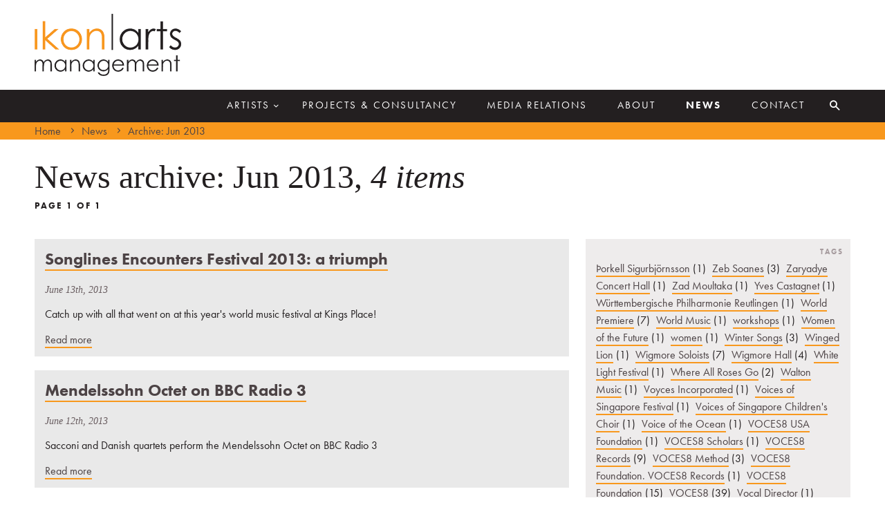

--- FILE ---
content_type: text/html; charset=UTF-8
request_url: https://ikonarts.com/news/2013/06/
body_size: 15708
content:
<!DOCTYPE html>
<!--[if IE 8]>         <html class="no-js lt-ie9"> <![endif]-->
<!--[if gt IE 8]><!--> <html class="no-js"> <!--<![endif]-->
    <head>
        <meta charset="utf-8">
        <meta http-equiv="X-UA-Compatible" content="IE=edge,chrome=1">
        <title>June | 2013 | Ikon Arts Management</title>
        <meta name="description" content="">
        <meta name="keywords" content="">
        <meta name="viewport" content="width=device-width, initial-scale=1">
        
        <link rel="apple-touch-icon-precomposed" sizes="144x144" href="https://ikonarts.com/wp-content/themes/ikonarts/img/icons/apple-touch-icon-144x144-precomposed.png">
        <link rel="apple-touch-icon-precomposed" sizes="114x114" href="https://ikonarts.com/wp-content/themes/ikonarts/img/icons/apple-touch-icon-114x114-precomposed.png">
        <link rel="apple-touch-icon-precomposed" sizes="72x72" href="https://ikonarts.com/wp-content/themes/ikonarts/img/icons/apple-touch-icon-72x72-precomposed.png">
        <link rel="apple-touch-icon-precomposed" href="https://ikonarts.com/wp-content/themes/ikonarts/img/icons/apple-touch-icon-57x57-precomposed.png">

        <link rel="stylesheet" href="https://ikonarts.com/wp-content/themes/ikonarts/css/main.css?ver=20170909">
        
        <script src="https://ikonarts.com/wp-content/themes/ikonarts/js/vendor/min/modernizr-custom.min.10042013.js"></script>

        <script src="https://use.typekit.net/yqv0dwj.js"></script>
        <script>try{Typekit.load({ async: true });}catch(e){}</script>
    </head>    
    <body class="archive">
    
            <div class="wrapper">
        
            <header class="site-header full-width">
            
                <div class="logo-wrapper content-width cf">
                
                    <div class="logo"><a href="https://ikonarts.com" class="cf"><img src="https://ikonarts.com/wp-content/themes/ikonarts/img/logo.png" alt="Ikon Arts Management"></a></div>

                                        
                </div> 
                    
                <nav class="site-nav full-width">
                    
                    <div class="content-width cf">
                        <h1 class="logo-nav"><a href="https://ikonarts.com">Ikon Arts Management</a></h1>
                        <ul class="top-level-nav">
                            <li class="artists"><a href="https://ikonarts.com/artists">Artists<i class="icon-arrow-down"></i></a>
                                <div class="artists-nav-holder full-width">
                                    <div class="artists-nav-inner content-width">
                                        <a class="view-all-artists" href="https://ikonarts.com/artists">View all artists <i class="icon-arrow-right"></i></a>
                                        <ul class="artists-nav cf">
                                            <li class="artists-genre"><a href="https://ikonarts.com/artists/vocal-ensembles">Vocal ensembles</a>
                                                <ul class="artists-sub-nav"><li class="subheading">Vocal Ensembles</li><li><a href="https://ikonarts.com/artists/vocal-ensembles/choir-of-clare-college-cambridge/">Choir of Clare College, Cambridge</a></li><li><a href="https://ikonarts.com/artists/vocal-ensembles/stile-antico/">Stile Antico</a></li><li><a href="https://ikonarts.com/artists/vocal-ensembles/theswingles/">The Swingles</a></li></ul>                                            </li>
                                            <li class="artists-genre"><a href="https://ikonarts.com/artists/instrumentalists-conductors">Instrumentalists</a>
                                                <ul class="artists-sub-nav"><li class="subheading">Piano</li><li><a href="https://ikonarts.com/artists/instrumentalists-conductors/emmanuel-despax/">Emmanuel Despax</a></li><li><a href="https://ikonarts.com/artists/instrumentalists-conductors/peter-donohoe/">Peter Donohoe</a></li><li><a href="https://ikonarts.com/artists/instrumentalists-conductors/janina-fialkowska/">Janina Fialkowska</a></li><li><a href="https://ikonarts.com/artists/instrumentalists-conductors/andrey-gugnin/">Andrey Gugnin</a></li><li><a href="https://ikonarts.com/artists/instrumentalists-conductors/judith-jauregui/">Judith Jáuregui</a></li><li><a href="https://ikonarts.com/artists/instrumentalists-conductors/freddy-kempf/">Freddy Kempf</a></li><li><a href="https://ikonarts.com/artists/instrumentalists-conductors/noriko-ogawa/">Noriko Ogawa</a></li><li><a href="https://ikonarts.com/artists/instrumentalists-conductors/manami-suzuki/">Manami Suzuki</a></li><li><a href="https://ikonarts.com/artists/instrumentalists-conductors/melvyn-tan/">Melvyn Tan</a></li><li class="subheading">Piano Duo</li><li><a href="https://ikonarts.com/artists/instrumentalists-conductors/peter-donohoe-noriko-ogawa/">Peter Donohoe &#038; Noriko Ogawa</a></li><li class="subheading">Clarinet</li><li><a href="https://ikonarts.com/artists/conductors/michael-collins/">Michael Collins</a></li><li class="subheading">Trumpet</li><li><a href="https://ikonarts.com/artists/instrumentalists-conductors/selina-ott/">Selina Ott</a></li><li class="subheading">Violin</li><li><a href="https://ikonarts.com/artists/instrumentalists-conductors/ellinor-dmelon/">Ellinor D’Melon</a></li><li><a href="https://ikonarts.com/artists/instrumentalists-conductors/thomas-gould/">Thomas Gould</a></li><li><a href="https://ikonarts.com/artists/instrumentalists-conductors/tai-murray/">Tai Murray</a></li><li><a href="https://ikonarts.com/artists/instrumentalists-conductors/tamsin-waley-cohen/">Tamsin Waley-Cohen</a></li><li class="subheading">Cello</li><li><a href="https://ikonarts.com/artists/instrumentalists-conductors/adolfo-gutierrez-arenas/">Adolfo Gutiérrez Arenas</a></li><li><a href="https://ikonarts.com/artists/instrumentalists-conductors/guy-johnston/">Guy Johnston</a></li></ul>                                            </li>
                                            <li class="artists-genre"><a href="https://ikonarts.com/artists/chamber-ensembles">Chamber Ensembles</a>
                                                <ul class="artists-sub-nav"><li class="subheading">String quartet</li><li><a href="https://ikonarts.com/artists/chamber-ensembles/ligeti-quartet/">Ligeti Quartet</a></li><li><a href="https://ikonarts.com/artists/chamber-ensembles/piatti-quartet/">Piatti Quartet</a></li><li><a href="https://ikonarts.com/artists/chamber-ensembles/ragazze-quartet/">Ragazze Quartet</a></li><li><a href="https://ikonarts.com/artists/chamber-ensembles/talich-quartet/">Talich Quartet</a></li><li class="subheading">Piano trio</li><li><a href="https://ikonarts.com/artists/chamber-ensembles/trio-zadig/">Trio Zadig</a></li><li class="subheading">Wind ensemble</li><li><a href="https://ikonarts.com/artists/chamber-ensembles/london-winds/">London Winds</a></li><li class="subheading">Brass ensemble</li><li><a href="https://ikonarts.com/artists/chamber-ensembles/septura/">Septura</a></li><li class="subheading">Chamber Ensemble</li><li><a href="https://ikonarts.com/artists/chamber-ensembles/london-handel-players/">London Handel Players</a></li><li><a href="https://ikonarts.com/artists/chamber-ensembles/wigmore-soloists/">Wigmore Soloists</a></li></ul>                                            </li>
                                            <li class="artists-genre"><a href="https://ikonarts.com/artists/conductors">Conductors</a>
                                                <ul class="artists-sub-nav"><li><a href="https://ikonarts.com/artists/conductors/michael-collins/">Michael Collins</a></li><li><a href="https://ikonarts.com/artists/conductors/matthew-coorey/">Matthew Coorey</a></li><li><a href="https://ikonarts.com/artists/conductors/paul-goodwin/">Paul Goodwin</a></li><li><a href="https://ikonarts.com/artists/conductors/thomas-kemp/">Thomas Kemp</a></li><li><a href="https://ikonarts.com/artists/conductors/jason-lai/">Jason Lai</a></li><li><a href="https://ikonarts.com/artists/conductors/aleksander-markovic/">Aleksandar Markovic</a></li><li><a href="https://ikonarts.com/artists/conductors/rebecca-miller/">Rebecca Miller</a></li><li><a href="https://ikonarts.com/artists/conductors/nicolae-moldoveanu/">Nicolae Moldoveanu</a></li><li><a href="https://ikonarts.com/artists/conductors/ilyich-rivas/">Ilyich Rivas</a></li><li><a href="https://ikonarts.com/artists/conductors/graham-ross/">Graham Ross</a></li><li><a href="https://ikonarts.com/artists/conductors/howard-williams/">Howard Williams</a></li></ul>                                            </li>
                                            <li class="artists-genre"><a href="https://ikonarts.com/artists/singers">Singers</a>
                                                <ul class="artists-sub-nav"><li class="subheading">Soprano</li><li><a href="https://ikonarts.com/artists/singers/elizabeth-watts/">Elizabeth Watts</a></li><li class="subheading">Tenor</li><li><a href="https://ikonarts.com/artists/singers/stuart-jackson/">Stuart Jackson</a></li></ul>                                                                                        
                                        </ul>
                                    </div>
                                    <a href="#" class="close-menu"><i class="icon-cancel"></i></a>
                                </div>
                            </li>
                            <li><a href="https://ikonarts.com/projects">Projects & Consultancy</a></li>
                            <li><a href="https://ikonarts.com/branding-marketing-pr/">Media Relations</a></li> 
                            <li><a href="https://ikonarts.com/about">About</a></li>
                            <li class="active-nav-item"><a href="https://ikonarts.com/news">News</a></li>
                            <li><a href="https://ikonarts.com/contact">Contact</a></li>
                            <li class="search">
                                	<form method="get" class="searchform" id="searchform" action="https://ikonarts.com/">
		<input type="text" class="field" name="s" id="s" placeholder="Enter keywords..." />
		<input type="submit" class="submit" name="submit" id="searchsubmit" value="Search" />
	</form>
                                <a href="#"><i class="icon-search"></i></a>
                            </li>
                        </ul>
                        <a href="#" class="toggle-mobile-menu">Menu <i class="icon-arrow-right"></i></a>
                    </div>
                    
                    <div class="full-width breadcrumbs"><div class="content-width"><ol class="cf"><li><a href="https://ikonarts.com/">Home</a></li><li><a href="https://ikonarts.com/news">News</a></li><li>Archive: Jun 2013</li></ol><a href="#top" class="back-to-top">Back to top<i class="icon-arrow-up-2"></i></a><a href="#" class="toggle-breadcrumbs"><i class="icon-ellipsis"></i></a></div></div>                    
                </nav>
                
            </header>            
        <section class="main full-width" role="main">
        
            <article>
            
                <div class="inner content-width cf">
                
                                
												<h1 class="page-title to-load">News archive: Jun 2013, <i>4 items</i></h1>	
								<h2 class="page-count to-load">Page 1 of 1</h2>
				
				<div class="main-column">
				
					<div class="text-content-area to-load">
					
						<ol>
												
														<li>
								<article class="to-load cf">
									<h1><a href="https://ikonarts.com/news/2013/06/songlines-encounters-festival-2013-a-triumph/" title="Permalink to Songlines Encounters Festival 2013: a triumph" rel="bookmark">Songlines Encounters Festival 2013: a triumph</a></h1>
									<time datetime="2013-06-13" pubdate>June 13th, 2013</time>
																											<p class="description">Catch up with all that went on at this year's world music festival at Kings Place!</p>
																		<a href="https://ikonarts.com/news/2013/06/songlines-encounters-festival-2013-a-triumph/" class="more">Read more</a>
								</article>
							</li>
												
														<li>
								<article class="to-load cf">
									<h1><a href="https://ikonarts.com/news/2013/06/mendelssohn-octet-on-bbc-radio-3/" title="Permalink to Mendelssohn Octet on BBC Radio 3" rel="bookmark">Mendelssohn Octet on BBC Radio 3</a></h1>
									<time datetime="2013-06-12" pubdate>June 12th, 2013</time>
																											<p class="description">Sacconi and Danish quartets perform the Mendelssohn Octet on BBC Radio 3</p>
																		<a href="https://ikonarts.com/news/2013/06/mendelssohn-octet-on-bbc-radio-3/" class="more">Read more</a>
								</article>
							</li>
												
														<li>
								<article class="to-load cf">
									<h1><a href="https://ikonarts.com/news/2013/06/unplayed-melodies-bbc-music-magazine/" title="Permalink to Unplayed Melodies: BBC Music Magazine" rel="bookmark">Unplayed Melodies: BBC Music Magazine</a></h1>
									<time datetime="2013-06-12" pubdate>June 12th, 2013</time>
																											<p class="description">Peter Donohoe and Noriko Ogawa pick which piano concerto they think has been undeservedly overlooked</p>
																		<a href="https://ikonarts.com/news/2013/06/unplayed-melodies-bbc-music-magazine/" class="more">Read more</a>
								</article>
							</li>
												
														<li>
								<article class="to-load cf">
									<h1><a href="https://ikonarts.com/news/2013/06/new-life-for-bach-transcriptions/" title="Permalink to New life for Bach transcriptions" rel="bookmark">New life for Bach transcriptions</a></h1>
									<time datetime="2013-06-06" pubdate>June 6th, 2013</time>
																											<p class="description">David Owen Norris approached by Oxford University Press to write prefaces to republications of two sets of Bach transcriptions. </p>
																		<a href="https://ikonarts.com/news/2013/06/new-life-for-bach-transcriptions/" class="more">Read more</a>
								</article>
							</li>
												</ol>
					
										</div>
					
				</div>
					
				<div class="side-column">

    <section class="side-module archive-side-module module-tags to-load">
        <p class="side-module-title">Tags</p>
        <p><a href="https://ikonarts.com/news/tags/thorkell-sigurbjornsson">Þorkell Sigurbjörnsson</a>&nbsp;<span>(1)</span> <a href="https://ikonarts.com/news/tags/zeb-soanes">Zeb Soanes</a>&nbsp;<span>(3)</span> <a href="https://ikonarts.com/news/tags/zaryadye-concert-hall">Zaryadye Concert Hall</a>&nbsp;<span>(1)</span> <a href="https://ikonarts.com/news/tags/zad-moultaka">Zad Moultaka</a>&nbsp;<span>(1)</span> <a href="https://ikonarts.com/news/tags/yves-castagnet">Yves Castagnet</a>&nbsp;<span>(1)</span> <a href="https://ikonarts.com/news/tags/wurttembergische-philharmonie-reutlingen">Württembergische Philharmonie Reutlingen</a>&nbsp;<span>(1)</span> <a href="https://ikonarts.com/news/tags/world-premiere">World Premiere</a>&nbsp;<span>(7)</span> <a href="https://ikonarts.com/news/tags/world-music">World Music</a>&nbsp;<span>(1)</span> <a href="https://ikonarts.com/news/tags/workshops">workshops</a>&nbsp;<span>(1)</span> <a href="https://ikonarts.com/news/tags/women-of-the-future">Women of the Future</a>&nbsp;<span>(1)</span> <a href="https://ikonarts.com/news/tags/women">women</a>&nbsp;<span>(1)</span> <a href="https://ikonarts.com/news/tags/winter-songs">Winter Songs</a>&nbsp;<span>(3)</span> <a href="https://ikonarts.com/news/tags/winged-lion">Winged Lion</a>&nbsp;<span>(1)</span> <a href="https://ikonarts.com/news/tags/wigmore-soloists">Wigmore Soloists</a>&nbsp;<span>(7)</span> <a href="https://ikonarts.com/news/tags/wigmore-hall">Wigmore Hall</a>&nbsp;<span>(4)</span> <a href="https://ikonarts.com/news/tags/white-light-festival">White Light Festival</a>&nbsp;<span>(1)</span> <a href="https://ikonarts.com/news/tags/where-all-roses-go">Where All Roses Go</a>&nbsp;<span>(2)</span> <a href="https://ikonarts.com/news/tags/walton-music">Walton Music</a>&nbsp;<span>(1)</span> <a href="https://ikonarts.com/news/tags/voyces-incorporated">Voyces Incorporated</a>&nbsp;<span>(1)</span> <a href="https://ikonarts.com/news/tags/voices-of-singapore-festival">Voices of Singapore Festival</a>&nbsp;<span>(1)</span> <a href="https://ikonarts.com/news/tags/voices-of-singapore-childrens-choir">Voices of Singapore Children's Choir</a>&nbsp;<span>(1)</span> <a href="https://ikonarts.com/news/tags/voice-of-the-ocean">Voice of the Ocean</a>&nbsp;<span>(1)</span> <a href="https://ikonarts.com/news/tags/voces8-usa-foundation">VOCES8 USA Foundation</a>&nbsp;<span>(1)</span> <a href="https://ikonarts.com/news/tags/voces8-scholars">VOCES8 Scholars</a>&nbsp;<span>(1)</span> <a href="https://ikonarts.com/news/tags/voces8-records">VOCES8 Records</a>&nbsp;<span>(9)</span> <a href="https://ikonarts.com/news/tags/voces8-method">VOCES8 Method</a>&nbsp;<span>(3)</span> <a href="https://ikonarts.com/news/tags/voces8-foundation-voces8-records">VOCES8 Foundation. VOCES8 Records</a>&nbsp;<span>(1)</span> <a href="https://ikonarts.com/news/tags/voces8-foundation">VOCES8 Foundation</a>&nbsp;<span>(15)</span> <a href="https://ikonarts.com/news/tags/voces8">VOCES8</a>&nbsp;<span>(39)</span> <a href="https://ikonarts.com/news/tags/vocal-director">Vocal Director</a>&nbsp;<span>(1)</span> <a href="https://ikonarts.com/news/tags/vocal-art-ensemble-of-sweden">Vocal Art Ensemble of Sweden</a>&nbsp;<span>(1)</span> <a href="https://ikonarts.com/news/tags/vocal">Vocal</a>&nbsp;<span>(1)</span> <a href="https://ikonarts.com/news/tags/vive">Vive</a>&nbsp;<span>(2)</span> <a href="https://ikonarts.com/news/tags/violons-du-roy">Violons du Roy</a>&nbsp;<span>(1)</span> <a href="https://ikonarts.com/news/tags/violin-sonata">violin sonata</a>&nbsp;<span>(1)</span> <a href="https://ikonarts.com/news/tags/violin">Violin</a>&nbsp;<span>(4)</span> <a href="https://ikonarts.com/news/tags/victoria-concert-hall">Victoria Concert Hall</a>&nbsp;<span>(1)</span> <a href="https://ikonarts.com/news/tags/versa">VERSA</a>&nbsp;<span>(1)</span> <a href="https://ikonarts.com/news/tags/venus-and-adonis">Venus and Adonis</a>&nbsp;<span>(1)</span> <a href="https://ikonarts.com/news/tags/vcm-records">VCM Records</a>&nbsp;<span>(2)</span> <a href="https://ikonarts.com/news/tags/vcm-foundation">VCM Foundation</a>&nbsp;<span>(8)</span> <a href="https://ikonarts.com/news/tags/vcm">VCM</a>&nbsp;<span>(1)</span> <a href="https://ikonarts.com/news/tags/valerie-barber-pr">Valerie Barber PR</a>&nbsp;<span>(1)</span> <a href="https://ikonarts.com/news/tags/usa-tour">USA tour</a>&nbsp;<span>(5)</span> <a href="https://ikonarts.com/news/tags/usa">USA</a>&nbsp;<span>(3)</span> <a href="https://ikonarts.com/news/tags/united-leaning">United Leaning</a>&nbsp;<span>(1)</span> <a href="https://ikonarts.com/news/tags/ukaria">Ukaria</a>&nbsp;<span>(1)</span> <a href="https://ikonarts.com/news/tags/uk-russia-year-of-music">UK-Russia Year of Music</a>&nbsp;<span>(2)</span> <a href="https://ikonarts.com/news/tags/uk-tour">UK Tour</a>&nbsp;<span>(1)</span> <a href="https://ikonarts.com/news/tags/two-moors-festival">two moors festival</a>&nbsp;<span>(2)</span> <a href="https://ikonarts.com/news/tags/twelve-ensemble">Twelve Ensemble</a>&nbsp;<span>(2)</span> <a href="https://ikonarts.com/news/tags/trio-zadig">Trio Zadig</a>&nbsp;<span>(8)</span> <a href="https://ikonarts.com/news/tags/treviso">Treviso</a>&nbsp;<span>(1)</span> <a href="https://ikonarts.com/news/tags/translations">Translations</a>&nbsp;<span>(2)</span> <a href="https://ikonarts.com/news/tags/toyko">Toyko</a>&nbsp;<span>(1)</span> <a href="https://ikonarts.com/news/tags/tour">tour</a>&nbsp;<span>(3)</span> <a href="https://ikonarts.com/news/tags/toby-hession">Toby Hession</a>&nbsp;<span>(1)</span> <a href="https://ikonarts.com/news/tags/timeline-project">Timeline Project</a>&nbsp;<span>(1)</span> <a href="https://ikonarts.com/news/tags/tim-mead-altus">Tim Mead Altus</a>&nbsp;<span>(1)</span> <a href="https://ikonarts.com/news/tags/thomas-kemp">Thomas Kemp</a>&nbsp;<span>(3)</span> <a href="https://ikonarts.com/news/tags/thomas-hobbs-tenor">Thomas Hobbs Tenor</a>&nbsp;<span>(1)</span> <a href="https://ikonarts.com/news/tags/thomas-hewitt-jones">Thomas Hewitt Jones</a>&nbsp;<span>(3)</span> <a href="https://ikonarts.com/news/tags/thomas-gould">Thomas Gould</a>&nbsp;<span>(1)</span> <a href="https://ikonarts.com/news/tags/thomas-ades">Thomas Adès</a>&nbsp;<span>(1)</span> <a href="https://ikonarts.com/news/tags/there-will-come-soft-rains">There Will Come Soft Rains</a>&nbsp;<span>(1)</span> <a href="https://ikonarts.com/news/tags/the-triumph-of-time-and-disillusion">The Triumph of Time and Disillusion</a>&nbsp;<span>(1)</span> <a href="https://ikonarts.com/news/tags/the-tallis-scholars">The Tallis Scholars</a>&nbsp;<span>(1)</span> <a href="https://ikonarts.com/news/tags/the-swingles">The Swingles</a>&nbsp;<span>(5)</span> <a href="https://ikonarts.com/news/tags/the-swingle-singers">The Swingle Singers</a>&nbsp;<span>(4)</span> <a href="https://ikonarts.com/news/tags/the-songmen">The Songmen</a>&nbsp;<span>(1)</span> <a href="https://ikonarts.com/news/tags/the-sixteen">The Sixteen</a>&nbsp;<span>(1)</span> <a href="https://ikonarts.com/news/tags/the-shipping-forecast">The Shipping Forecast</a>&nbsp;<span>(1)</span> <a href="https://ikonarts.com/news/tags/the-real-group">The Real Group</a>&nbsp;<span>(2)</span> <a href="https://ikonarts.com/news/tags/the-pleiades">The Pleiades</a>&nbsp;<span>(1)</span> <a href="https://ikonarts.com/news/tags/the-philippines">the Philippines</a>&nbsp;<span>(1)</span> <a href="https://ikonarts.com/news/tags/the-passing-of-the-year">The Passing of the Year</a>&nbsp;<span>(1)</span> <a href="https://ikonarts.com/news/tags/the-lost-words">The Lost Words</a>&nbsp;<span>(1)</span> <a href="https://ikonarts.com/news/tags/the-lark-ascending">The Lark Ascending</a>&nbsp;<span>(1)</span> <a href="https://ikonarts.com/news/tags/the-kings-singers">The King's Singers</a>&nbsp;<span>(2)</span> <a href="https://ikonarts.com/news/tags/the-hours">The Hours</a>&nbsp;<span>(1)</span> <a href="https://ikonarts.com/news/tags/the-guardian">The Guardian</a>&nbsp;<span>(1)</span> <a href="https://ikonarts.com/news/tags/the-gesualdo-six">The Gesualdo Six</a>&nbsp;<span>(1)</span> <a href="https://ikonarts.com/news/tags/the-german-gents">The German Gents</a>&nbsp;<span>(1)</span> <a href="https://ikonarts.com/news/tags/the-crossing">The Crossing</a>&nbsp;<span>(1)</span> <a href="https://ikonarts.com/news/tags/the-choir-of-royal-holloway">The Choir of Royal Holloway</a>&nbsp;<span>(7)</span> <a href="https://ikonarts.com/news/tags/the-buzztones">The Buzztones</a>&nbsp;<span>(1)</span> <a href="https://ikonarts.com/news/tags/the-aeolians">The Aeolians</a>&nbsp;<span>(1)</span> <a href="https://ikonarts.com/news/tags/the-academy-of-ancient-music">The Academy of Ancient Music</a>&nbsp;<span>(1)</span> <a href="https://ikonarts.com/news/tags/tenor">tenor</a>&nbsp;<span>(1)</span> <a href="https://ikonarts.com/news/tags/tenebrae-choir">Tenebrae Choir</a>&nbsp;<span>(2)</span> <a href="https://ikonarts.com/news/tags/tenebrae">Tenebrae</a>&nbsp;<span>(2)</span> <a href="https://ikonarts.com/news/tags/tchaikovsky">Tchaikovsky</a>&nbsp;<span>(1)</span> <a href="https://ikonarts.com/news/tags/taylor-scott-davis">Taylor Scott Davis</a>&nbsp;<span>(2)</span> <a href="https://ikonarts.com/news/tags/tanglewood">Tanglewood</a>&nbsp;<span>(1)</span> <a href="https://ikonarts.com/news/tags/tanayev">Tanayev</a>&nbsp;<span>(1)</span> <a href="https://ikonarts.com/news/tags/tamsin-waley-cohen">Tamsin Waley-Cohen</a>&nbsp;<span>(19)</span> <a href="https://ikonarts.com/news/tags/talich-quartet">talich quartet</a>&nbsp;<span>(1)</span> <a href="https://ikonarts.com/news/tags/take-6">Take 6</a>&nbsp;<span>(1)</span> <a href="https://ikonarts.com/news/tags/tai-murray">tai murray</a>&nbsp;<span>(7)</span> <a href="https://ikonarts.com/news/tags/sydney-opera-house">Sydney Opera House</a>&nbsp;<span>(1)</span> <a href="https://ikonarts.com/news/tags/swedish-radio-choir">Swedish Radio Choir</a>&nbsp;<span>(1)</span> <a href="https://ikonarts.com/news/tags/suzi-digby">Suzi Digby</a>&nbsp;<span>(1)</span> <a href="https://ikonarts.com/news/tags/summer-choral-academy">Summer Choral Academy</a>&nbsp;<span>(2)</span> <a href="https://ikonarts.com/news/tags/stuart-jackson">Stuart Jackson</a>&nbsp;<span>(1)</span> <a href="https://ikonarts.com/news/tags/still">Still</a>&nbsp;<span>(1)</span> <a href="https://ikonarts.com/news/tags/stile-antico">Stile Antico</a>&nbsp;<span>(21)</span> <a href="https://ikonarts.com/news/tags/stephen-cleobury">Stephen Cleobury</a>&nbsp;<span>(1)</span> <a href="https://ikonarts.com/news/tags/stephen-barton">Stephen Barton</a>&nbsp;<span>(1)</span> <a href="https://ikonarts.com/news/tags/state-choir-latvia">State Choir Latvia</a>&nbsp;<span>(1)</span> <a href="https://ikonarts.com/news/tags/st-michaelis">St Michaelis</a>&nbsp;<span>(1)</span> <a href="https://ikonarts.com/news/tags/st-judes">St Jude's</a>&nbsp;<span>(1)</span> <a href="https://ikonarts.com/news/tags/st-johns-smith-square">St John's Smith Square</a>&nbsp;<span>(4)</span> <a href="https://ikonarts.com/news/tags/spitalfields-festival">Spitalfields Festival</a>&nbsp;<span>(1)</span> <a href="https://ikonarts.com/news/tags/southbank-centre">Southbank Centre</a>&nbsp;<span>(1)</span> <a href="https://ikonarts.com/news/tags/south-denmark-girls-choir">South Denmark Girls Choir</a>&nbsp;<span>(1)</span> <a href="https://ikonarts.com/news/tags/sony">Sony</a>&nbsp;<span>(1)</span> <a href="https://ikonarts.com/news/tags/songs-of-praise">Songs of Praise</a>&nbsp;<span>(1)</span> <a href="https://ikonarts.com/news/tags/songlines-encounters-festival">Songlines Encounters Festival</a>&nbsp;<span>(3)</span> <a href="https://ikonarts.com/news/tags/songlines">Songlines</a>&nbsp;<span>(4)</span> <a href="https://ikonarts.com/news/tags/songbook">songbook</a>&nbsp;<span>(1)</span> <a href="https://ikonarts.com/news/tags/somm-records">SOMM Records</a>&nbsp;<span>(1)</span> <a href="https://ikonarts.com/news/tags/somm-recordings">Somm Recordings</a>&nbsp;<span>(2)</span> <a href="https://ikonarts.com/news/tags/somm">SOMM</a>&nbsp;<span>(1)</span> <a href="https://ikonarts.com/news/tags/solomon">Solomon</a>&nbsp;<span>(1)</span> <a href="https://ikonarts.com/news/tags/skype-boat-song">Skype Boat Song</a>&nbsp;<span>(1)</span> <a href="https://ikonarts.com/news/tags/sky-news">Sky News</a>&nbsp;<span>(1)</span> <a href="https://ikonarts.com/news/tags/sky-arts-2">Sky Arts 2</a>&nbsp;<span>(1)</span> <a href="https://ikonarts.com/news/tags/sir-stephen">Sir Stephen</a>&nbsp;<span>(1)</span> <a href="https://ikonarts.com/news/tags/sir-simon-rattle">Sir Simon Rattle</a>&nbsp;<span>(1)</span> <a href="https://ikonarts.com/news/tags/sir-john-tavener">Sir John Tavener</a>&nbsp;<span>(1)</span> <a href="https://ikonarts.com/news/tags/singapore-debut">Singapore debut</a>&nbsp;<span>(1)</span> <a href="https://ikonarts.com/news/tags/simon-halsey">Simon Halsey</a>&nbsp;<span>(1)</span> <a href="https://ikonarts.com/news/tags/signum-records">Signum Records</a>&nbsp;<span>(7)</span> <a href="https://ikonarts.com/news/tags/signum-classics">Signum Classics</a>&nbsp;<span>(1)</span> <a href="https://ikonarts.com/news/tags/siberia">Siberia</a>&nbsp;<span>(1)</span> <a href="https://ikonarts.com/news/tags/sibeal">Sibéal</a>&nbsp;<span>(1)</span> <a href="https://ikonarts.com/news/tags/sheku-kanneh-mason">Sheku Kanneh-Mason</a>&nbsp;<span>(1)</span> <a href="https://ikonarts.com/news/tags/sheet-music">Sheet Music</a>&nbsp;<span>(1)</span> <a href="https://ikonarts.com/news/tags/septura">Septura</a>&nbsp;<span>(5)</span> <a href="https://ikonarts.com/news/tags/selina-ott">Selina Ott</a>&nbsp;<span>(1)</span> <a href="https://ikonarts.com/news/tags/sean-rafferty">Sean Rafferty</a>&nbsp;<span>(1)</span> <a href="https://ikonarts.com/news/tags/scottish-chamber-orchestra">Scottish Chamber Orchestra</a>&nbsp;<span>(1)</span> <a href="https://ikonarts.com/news/tags/schleswig-holstein-musik-festival">Schleswig Holstein Musik Festival</a>&nbsp;<span>(1)</span> <a href="https://ikonarts.com/news/tags/scala">Scala</a>&nbsp;<span>(1)</span> <a href="https://ikonarts.com/news/tags/satb">SATB</a>&nbsp;<span>(1)</span> <a href="https://ikonarts.com/news/tags/sarah-kirkland-snider">Sarah Kirkland Snider</a>&nbsp;<span>(1)</span> <a href="https://ikonarts.com/news/tags/sarah-fox">Sarah Fox</a>&nbsp;<span>(1)</span> <a href="https://ikonarts.com/news/tags/samuel-barber">Samuel Barber</a>&nbsp;<span>(1)</span> <a href="https://ikonarts.com/news/tags/sacconi-quartet">Sacconi Quartet</a>&nbsp;<span>(1)</span> <a href="https://ikonarts.com/news/tags/sacconi">Sacconi</a>&nbsp;<span>(7)</span> <a href="https://ikonarts.com/news/tags/russia">Russia</a>&nbsp;<span>(1)</span> <a href="https://ikonarts.com/news/tags/rupert-gough">Rupert Gough</a>&nbsp;<span>(13)</span> <a href="https://ikonarts.com/news/tags/rubicon">Rubicon</a>&nbsp;<span>(1)</span> <a href="https://ikonarts.com/news/tags/rsno">RSNO</a>&nbsp;<span>(1)</span> <a href="https://ikonarts.com/news/tags/royal-philharmonic-orchestra">Royal Philharmonic Orchestra</a>&nbsp;<span>(1)</span> <a href="https://ikonarts.com/news/tags/royal-albert-hall">Royal Albert Hall</a>&nbsp;<span>(3)</span> <a href="https://ikonarts.com/news/tags/roxanna-panufnik">Roxanna Panufnik</a>&nbsp;<span>(1)</span> <a href="https://ikonarts.com/news/tags/roderick-williams-bass">Roderick Williams Bass</a>&nbsp;<span>(1)</span> <a href="https://ikonarts.com/news/tags/roderick-williams">Roderick Williams</a>&nbsp;<span>(1)</span> <a href="https://ikonarts.com/news/tags/robert-macfarlane">Robert MacFarlane</a>&nbsp;<span>(1)</span> <a href="https://ikonarts.com/news/tags/robert-hollingworth">Robert Hollingworth</a>&nbsp;<span>(1)</span> <a href="https://ikonarts.com/news/tags/robert-ames">Robert Ames</a>&nbsp;<span>(1)</span> <a href="https://ikonarts.com/news/tags/rising-w-the-crossing">Rising w/ the Crossing</a>&nbsp;<span>(1)</span> <a href="https://ikonarts.com/news/tags/richard-tognetti">Richard Tognetti</a>&nbsp;<span>(1)</span> <a href="https://ikonarts.com/news/tags/richard-stilgoe">Richard Stilgoe</a>&nbsp;<span>(1)</span> <a href="https://ikonarts.com/news/tags/richard-nance">Richard Nance</a>&nbsp;<span>(2)</span> <a href="https://ikonarts.com/news/tags/rich-mix">Rich Mix</a>&nbsp;<span>(1)</span> <a href="https://ikonarts.com/news/tags/rias-kammerchor-berlin">RIAS Kammerchor Berlin</a>&nbsp;<span>(3)</span> <a href="https://ikonarts.com/news/tags/rias-kammerchor">RIAS Kammerchor</a>&nbsp;<span>(7)</span> <a href="https://ikonarts.com/news/tags/reviews">Reviews</a>&nbsp;<span>(9)</span> <a href="https://ikonarts.com/news/tags/review">Review</a>&nbsp;<span>(2)</span> <a href="https://ikonarts.com/news/tags/resonus-classics">Resonus Classics</a>&nbsp;<span>(1)</span> <a href="https://ikonarts.com/news/tags/requiem-for-fallen-brothers">Requiem for Fallen Brothers</a>&nbsp;<span>(1)</span> <a href="https://ikonarts.com/news/tags/release">Release</a>&nbsp;<span>(1)</span> <a href="https://ikonarts.com/news/tags/rejoice-in-the-lamb">Rejoice in the Lamb</a>&nbsp;<span>(1)</span> <a href="https://ikonarts.com/news/tags/reflections">Reflections</a>&nbsp;<span>(1)</span> <a href="https://ikonarts.com/news/tags/redemption">Redemption</a>&nbsp;<span>(1)</span> <a href="https://ikonarts.com/news/tags/recording-of-the-month">Recording of the Month</a>&nbsp;<span>(1)</span> <a href="https://ikonarts.com/news/tags/recording">Recording</a>&nbsp;<span>(11)</span> <a href="https://ikonarts.com/news/tags/rebecca-miller">rebecca miller</a>&nbsp;<span>(4)</span> <a href="https://ikonarts.com/news/tags/raymond-blanc">Raymond Blanc</a>&nbsp;<span>(1)</span> <a href="https://ikonarts.com/news/tags/ragazze-quartet">Ragazze Quartet</a>&nbsp;<span>(1)</span> <a href="https://ikonarts.com/news/tags/radio-3">Radio 3</a>&nbsp;<span>(9)</span> <a href="https://ikonarts.com/news/tags/radio">Radio</a>&nbsp;<span>(6)</span> <a href="https://ikonarts.com/news/tags/rachmaninov">Rachmaninov</a>&nbsp;<span>(2)</span> <a href="https://ikonarts.com/news/tags/rachel-podger">Rachel Podger</a>&nbsp;<span>(3)</span> <a href="https://ikonarts.com/news/tags/queens-birthday-honours">Queen's Birthday Honours</a>&nbsp;<span>(1)</span> <a href="https://ikonarts.com/news/tags/queen-mary-university-of-london">Queen Mary University of London</a>&nbsp;<span>(1)</span> <a href="https://ikonarts.com/news/tags/quartet-for-the-end-of-time">Quartet for the End of Time</a>&nbsp;<span>(1)</span> <a href="https://ikonarts.com/news/tags/quartet">quartet</a>&nbsp;<span>(5)</span> <a href="https://ikonarts.com/news/tags/qmul">QMUL</a>&nbsp;<span>(1)</span> <a href="https://ikonarts.com/news/tags/pushkin-museum">Pushkin Museum</a>&nbsp;<span>(1)</span> <a href="https://ikonarts.com/news/tags/purple-vocals">Purple Vocals</a>&nbsp;<span>(6)</span> <a href="https://ikonarts.com/news/tags/proms-youth-choir">Proms Youth Choir</a>&nbsp;<span>(1)</span> <a href="https://ikonarts.com/news/tags/proms">Proms</a>&nbsp;<span>(4)</span> <a href="https://ikonarts.com/news/tags/prokofiev">Prokofiev</a>&nbsp;<span>(3)</span> <a href="https://ikonarts.com/news/tags/press">Press</a>&nbsp;<span>(16)</span> <a href="https://ikonarts.com/news/tags/premiere">Premiere</a>&nbsp;<span>(5)</span> <a href="https://ikonarts.com/news/tags/portsmouth-grammar-school">Portsmouth Grammar School</a>&nbsp;<span>(1)</span> <a href="https://ikonarts.com/news/tags/portsmouth-cathedral-choir">Portsmouth Cathedral Choir</a>&nbsp;<span>(1)</span> <a href="https://ikonarts.com/news/tags/portland-state-chamber-choir">Portland State Chamber Choir</a>&nbsp;<span>(2)</span> <a href="https://ikonarts.com/news/tags/portico-da-paradiso">Portico da Paradiso</a>&nbsp;<span>(1)</span> <a href="https://ikonarts.com/news/tags/pierre-villette">Pierre Villette</a>&nbsp;<span>(1)</span> <a href="https://ikonarts.com/news/tags/piatti-quartet">Piatti Quartet</a>&nbsp;<span>(17)</span> <a href="https://ikonarts.com/news/tags/piano-trio">piano trio</a>&nbsp;<span>(1)</span> <a href="https://ikonarts.com/news/tags/piano-solo">piano solo</a>&nbsp;<span>(1)</span> <a href="https://ikonarts.com/news/tags/piano-festival">Piano Festival</a>&nbsp;<span>(1)</span> <a href="https://ikonarts.com/news/tags/piano">Piano</a>&nbsp;<span>(9)</span> <a href="https://ikonarts.com/news/tags/pianist">pianist</a>&nbsp;<span>(1)</span> <a href="https://ikonarts.com/news/tags/philip-stopford">Philip Stopford</a>&nbsp;<span>(1)</span> <a href="https://ikonarts.com/news/tags/peter-donohoe">Peter Donohoe</a>&nbsp;<span>(23)</span> <a href="https://ikonarts.com/news/tags/peter-dijkstra">Peter Dijkstra</a>&nbsp;<span>(1)</span> <a href="https://ikonarts.com/news/tags/paul-smith">Paul Smith</a>&nbsp;<span>(15)</span> <a href="https://ikonarts.com/news/tags/paul-phoenix">Paul Phoenix</a>&nbsp;<span>(8)</span> <a href="https://ikonarts.com/news/tags/paul-mccreesh">Paul McCreesh</a>&nbsp;<span>(1)</span> <a href="https://ikonarts.com/news/tags/paul-goodwin">Paul Goodwin</a>&nbsp;<span>(1)</span> <a href="https://ikonarts.com/news/tags/passiontide">Passiontide</a>&nbsp;<span>(1)</span> <a href="https://ikonarts.com/news/tags/part">Part</a>&nbsp;<span>(1)</span> <a href="https://ikonarts.com/news/tags/park-lane-synagogue">Park Lane Synagogue</a>&nbsp;<span>(1)</span> <a href="https://ikonarts.com/news/tags/pacific-lutheran-university">Pacific Lutheran University</a>&nbsp;<span>(2)</span> <a href="https://ikonarts.com/news/tags/oxford-philomusica">Oxford Philomusica</a>&nbsp;<span>(1)</span> <a href="https://ikonarts.com/news/tags/oup">OUP</a>&nbsp;<span>(1)</span> <a href="https://ikonarts.com/news/tags/osaka">Osaka</a>&nbsp;<span>(1)</span> <a href="https://ikonarts.com/news/tags/orquesta-estelar">Orquesta Estelar</a>&nbsp;<span>(1)</span> <a href="https://ikonarts.com/news/tags/organ-concerto">organ concerto</a>&nbsp;<span>(1)</span> <a href="https://ikonarts.com/news/tags/orchestra-of-the-swan">Orchestra of the Swan</a>&nbsp;<span>(3)</span> <a href="https://ikonarts.com/news/tags/ora-singers">ORA Singers</a>&nbsp;<span>(1)</span> <a href="https://ikonarts.com/news/tags/opera">Opera</a>&nbsp;<span>(1)</span> <a href="https://ikonarts.com/news/tags/onyx-brass">Onyx Brass</a>&nbsp;<span>(1)</span> <a href="https://ikonarts.com/news/tags/on-the-town">On the Town</a>&nbsp;<span>(1)</span> <a href="https://ikonarts.com/news/tags/olafur-arnalds">Olafur Arnalds</a>&nbsp;<span>(2)</span> <a href="https://ikonarts.com/news/tags/ola-gjeilo">Ola Gjeilo</a>&nbsp;<span>(13)</span> <a href="https://ikonarts.com/news/tags/offenbach">Offenbach</a>&nbsp;<span>(1)</span> <a href="https://ikonarts.com/news/tags/octet">octet</a>&nbsp;<span>(1)</span> <a href="https://ikonarts.com/news/tags/o-radiant-dawn">O Radiant Dawn</a>&nbsp;<span>(3)</span> <a href="https://ikonarts.com/news/tags/nycgb">NYCGB</a>&nbsp;<span>(1)</span> <a href="https://ikonarts.com/news/tags/noriko-ogawa">Noriko Ogawa</a>&nbsp;<span>(4)</span> <a href="https://ikonarts.com/news/tags/night">Night</a>&nbsp;<span>(3)</span> <a href="https://ikonarts.com/news/tags/nigel-short">Nigel Short</a>&nbsp;<span>(1)</span> <a href="https://ikonarts.com/news/tags/nicolae-moldoveanu">Nicolae Moldoveanu</a>&nbsp;<span>(1)</span> <a href="https://ikonarts.com/news/tags/new-york-voices">New York Voices</a>&nbsp;<span>(1)</span> <a href="https://ikonarts.com/news/tags/new-york-times">New York Times</a>&nbsp;<span>(1)</span> <a href="https://ikonarts.com/news/tags/new-york-city">New York City</a>&nbsp;<span>(1)</span> <a href="https://ikonarts.com/news/tags/new-years-concert">New Year's Concert</a>&nbsp;<span>(1)</span> <a href="https://ikonarts.com/news/tags/new-release">New Release</a>&nbsp;<span>(1)</span> <a href="https://ikonarts.com/news/tags/new-focus">New Focus</a>&nbsp;<span>(1)</span> <a href="https://ikonarts.com/news/tags/new-artist">new artist</a>&nbsp;<span>(5)</span> <a href="https://ikonarts.com/news/tags/new-album">new album</a>&nbsp;<span>(5)</span> <a href="https://ikonarts.com/news/tags/netherlands-radio-choir">Netherlands Radio Choir</a>&nbsp;<span>(2)</span> <a href="https://ikonarts.com/news/tags/netherlands">Netherlands</a>&nbsp;<span>(1)</span> <a href="https://ikonarts.com/news/tags/neil-valentine">Neil Valentine</a>&nbsp;<span>(1)</span> <a href="https://ikonarts.com/news/tags/naxos">Naxos</a>&nbsp;<span>(3)</span> <a href="https://ikonarts.com/news/tags/national-youth-chamber-choir-of-great-britain">National Youth Chamber Choir of Great Britain</a>&nbsp;<span>(1)</span> <a href="https://ikonarts.com/news/tags/nathan-james-dearden">Nathan James Dearden</a>&nbsp;<span>(1)</span> <a href="https://ikonarts.com/news/tags/narrator">Narrator</a>&nbsp;<span>(1)</span> <a href="https://ikonarts.com/news/tags/musical-narration">Musical Narration</a>&nbsp;<span>(1)</span> <a href="https://ikonarts.com/news/tags/musica-baltica">Musica Baltica</a>&nbsp;<span>(6)</span> <a href="https://ikonarts.com/news/tags/music-web-international">Music Web International</a>&nbsp;<span>(1)</span> <a href="https://ikonarts.com/news/tags/music-education">music education</a>&nbsp;<span>(1)</span> <a href="https://ikonarts.com/news/tags/music-drama-education-awards">Music &amp; Drama Education Awards</a>&nbsp;<span>(1)</span> <a href="https://ikonarts.com/news/tags/mozart-piano-concerto">Mozart piano concerto</a>&nbsp;<span>(1)</span> <a href="https://ikonarts.com/news/tags/moscow">Moscow</a>&nbsp;<span>(1)</span> <a href="https://ikonarts.com/news/tags/monookas-caravan">Monooka's Caravan</a>&nbsp;<span>(1)</span> <a href="https://ikonarts.com/news/tags/momentary">Momentary</a>&nbsp;<span>(1)</span> <a href="https://ikonarts.com/news/tags/missa-salisburgensis">Missa Salisburgensis</a>&nbsp;<span>(1)</span> <a href="https://ikonarts.com/news/tags/missa-cellensis">Missa Cellensis</a>&nbsp;<span>(1)</span> <a href="https://ikonarts.com/news/tags/milton-abbey-summer-school">Milton Abbey Summer School</a>&nbsp;<span>(1)</span> <a href="https://ikonarts.com/news/tags/midweek-concerts">Midweek Concerts</a>&nbsp;<span>(1)</span> <a href="https://ikonarts.com/news/tags/michael-mcglynn">Michael McGlynn</a>&nbsp;<span>(1)</span> <a href="https://ikonarts.com/news/tags/michael-collins">Michael Collins</a>&nbsp;<span>(11)</span> <a href="https://ikonarts.com/news/tags/messiah">Messiah</a>&nbsp;<span>(1)</span> <a href="https://ikonarts.com/news/tags/messiaen">Messiaen</a>&nbsp;<span>(1)</span> <a href="https://ikonarts.com/news/tags/messe-da-pacem">Messe Da Pacem</a>&nbsp;<span>(1)</span> <a href="https://ikonarts.com/news/tags/melvyn-tan">Melvyn Tan</a>&nbsp;<span>(6)</span> <a href="https://ikonarts.com/news/tags/melissa-dunphy">Melissa Dunphy</a>&nbsp;<span>(1)</span> <a href="https://ikonarts.com/news/tags/mazurkas">mazurkas</a>&nbsp;<span>(1)</span> <a href="https://ikonarts.com/news/tags/max-richter">Max Richter</a>&nbsp;<span>(1)</span> <a href="https://ikonarts.com/news/tags/maurice-ravel">Maurice Ravel</a>&nbsp;<span>(1)</span> <a href="https://ikonarts.com/news/tags/matthew-coorey">Matthew Coorey</a>&nbsp;<span>(9)</span> <a href="https://ikonarts.com/news/tags/matt-sheeran">Matt Sheeran</a>&nbsp;<span>(1)</span> <a href="https://ikonarts.com/news/tags/matt-harvey">Matt Harvey</a>&nbsp;<span>(1)</span> <a href="https://ikonarts.com/news/tags/mass-for-peace">Mass for Peace</a>&nbsp;<span>(1)</span> <a href="https://ikonarts.com/news/tags/mary-bevan">Mary Bevan</a>&nbsp;<span>(1)</span> <a href="https://ikonarts.com/news/tags/marten-jansson">Mårten Jansson</a>&nbsp;<span>(1)</span> <a href="https://ikonarts.com/news/tags/marie-fel">Marie Fel</a>&nbsp;<span>(1)</span> <a href="https://ikonarts.com/news/tags/manila">Manila</a>&nbsp;<span>(1)</span> <a href="https://ikonarts.com/news/tags/manami-suzuki">manami suzuki</a>&nbsp;<span>(4)</span> <a href="https://ikonarts.com/news/tags/malta-philharmonic-orchestra">Malta Philharmonic Orchestra</a>&nbsp;<span>(1)</span> <a href="https://ikonarts.com/news/tags/maasato-suzuki">Maasato Suzuki</a>&nbsp;<span>(1)</span> <a href="https://ikonarts.com/news/tags/m-mus-course">M.Mus. course</a>&nbsp;<span>(1)</span> <a href="https://ikonarts.com/news/tags/lux-de-caelo">Lux de Caelo</a>&nbsp;<span>(1)</span> <a href="https://ikonarts.com/news/tags/luminous-night">Luminous Night</a>&nbsp;<span>(1)</span> <a href="https://ikonarts.com/news/tags/luke-howard">Luke Howard</a>&nbsp;<span>(1)</span> <a href="https://ikonarts.com/news/tags/lucy-schmeeler">Lucy Schmeeler</a>&nbsp;<span>(1)</span> <a href="https://ikonarts.com/news/tags/love-abide">Love Abide</a>&nbsp;<span>(1)</span> <a href="https://ikonarts.com/news/tags/london-mozart-players">London Mozart Players</a>&nbsp;<span>(3)</span> <a href="https://ikonarts.com/news/tags/london-handel-players">London Handel Players</a>&nbsp;<span>(1)</span> <a href="https://ikonarts.com/news/tags/london-debut">london debut</a>&nbsp;<span>(1)</span> <a href="https://ikonarts.com/news/tags/london-contemporary-orchestra">London Contemporary Orchestra</a>&nbsp;<span>(1)</span> <a href="https://ikonarts.com/news/tags/london-bridge-trio">London Bridge Trio</a>&nbsp;<span>(1)</span> <a href="https://ikonarts.com/news/tags/london-adventist-chorale">London Adventist Chorale</a>&nbsp;<span>(1)</span> <a href="https://ikonarts.com/news/tags/london-a-cappella-festival">London A Cappella Festival</a>&nbsp;<span>(2)</span> <a href="https://ikonarts.com/news/tags/london">London</a>&nbsp;<span>(7)</span> <a href="https://ikonarts.com/news/tags/lock-down">Lock-down</a>&nbsp;<span>(1)</span> <a href="https://ikonarts.com/news/tags/livestream">livestream</a>&nbsp;<span>(2)</span> <a href="https://ikonarts.com/news/tags/livefromhome">LiveFromHome</a>&nbsp;<span>(1)</span> <a href="https://ikonarts.com/news/tags/live-from-london">Live From London</a>&nbsp;<span>(4)</span> <a href="https://ikonarts.com/news/tags/live-from-haarlem">Live From Haarlem</a>&nbsp;<span>(1)</span> <a href="https://ikonarts.com/news/tags/live-broadcast">live broadcast</a>&nbsp;<span>(1)</span> <a href="https://ikonarts.com/news/tags/live-at-zedel">Live at Zedel</a>&nbsp;<span>(1)</span> <a href="https://ikonarts.com/news/tags/lincoln-center">Lincoln Center</a>&nbsp;<span>(1)</span> <a href="https://ikonarts.com/news/tags/ligeti-quartet">Ligeti Quartet</a>&nbsp;<span>(7)</span> <a href="https://ikonarts.com/news/tags/leonard-slatkin">Leonard Slatkin</a>&nbsp;<span>(1)</span> <a href="https://ikonarts.com/news/tags/leonard-bernstein">Leonard Bernstein</a>&nbsp;<span>(1)</span> <a href="https://ikonarts.com/news/tags/le-manoir-aux-quatsaisons">Le Manoir aux Quat'Saisons</a>&nbsp;<span>(1)</span> <a href="https://ikonarts.com/news/tags/laurens-collegium">Laurens Collegium</a>&nbsp;<span>(1)</span> <a href="https://ikonarts.com/news/tags/laura-wright">Laura Wright</a>&nbsp;<span>(2)</span> <a href="https://ikonarts.com/news/tags/latvian-radio-choir">Latvian Radio Choir</a>&nbsp;<span>(1)</span> <a href="https://ikonarts.com/news/tags/latvia-100">Latvia 100</a>&nbsp;<span>(1)</span> <a href="https://ikonarts.com/news/tags/latvia">Latvia</a>&nbsp;<span>(1)</span> <a href="https://ikonarts.com/news/tags/la-folle-journee">La Folle Journée</a>&nbsp;<span>(2)</span> <a href="https://ikonarts.com/news/tags/krysia-osostowicz">Krysia Osostowicz</a>&nbsp;<span>(3)</span> <a href="https://ikonarts.com/news/tags/klezmer">klezmer</a>&nbsp;<span>(1)</span> <a href="https://ikonarts.com/news/tags/kings-place">Kings Place</a>&nbsp;<span>(10)</span> <a href="https://ikonarts.com/news/tags/kings-college-cambridge">King's College Cambridge</a>&nbsp;<span>(1)</span> <a href="https://ikonarts.com/news/tags/king-arthur">King Arthur</a>&nbsp;<span>(1)</span> <a href="https://ikonarts.com/news/tags/kenya">Kenya</a>&nbsp;<span>(1)</span> <a href="https://ikonarts.com/news/tags/ken-burton">Ken Burton</a>&nbsp;<span>(2)</span> <a href="https://ikonarts.com/news/tags/katya-apekisheva">Katya Apekisheva</a>&nbsp;<span>(1)</span> <a href="https://ikonarts.com/news/tags/katie-derham">Katie Derham</a>&nbsp;<span>(1)</span> <a href="https://ikonarts.com/news/tags/justin-doyle">Justin Doyle</a>&nbsp;<span>(12)</span> <a href="https://ikonarts.com/news/tags/julian-bliss">Julian Bliss</a>&nbsp;<span>(1)</span> <a href="https://ikonarts.com/news/tags/julia-lezhneva">Julia Lezhneva</a>&nbsp;<span>(1)</span> <a href="https://ikonarts.com/news/tags/julia-doyle-sopran">Julia Doyle Sopran</a>&nbsp;<span>(1)</span> <a href="https://ikonarts.com/news/tags/judith-jauregui">Judith Jauregui</a>&nbsp;<span>(2)</span> <a href="https://ikonarts.com/news/tags/journey">Journey</a>&nbsp;<span>(1)</span> <a href="https://ikonarts.com/news/tags/josquin-des-prez">Josquin des Prez</a>&nbsp;<span>(1)</span> <a href="https://ikonarts.com/news/tags/josquin">Josquin</a>&nbsp;<span>(1)</span> <a href="https://ikonarts.com/news/tags/joshua-pacey">Joshua Pacey</a>&nbsp;<span>(2)</span> <a href="https://ikonarts.com/news/tags/joseph-phibbs">joseph phibbs</a>&nbsp;<span>(1)</span> <a href="https://ikonarts.com/news/tags/jonathan-sells">Jonathan Sells</a>&nbsp;<span>(1)</span> <a href="https://ikonarts.com/news/tags/jonathan-dove">Jonathan Dove</a>&nbsp;<span>(9)</span> <a href="https://ikonarts.com/news/tags/jon-hopkins">Jon Hopkins</a>&nbsp;<span>(1)</span> <a href="https://ikonarts.com/news/tags/john-ogdon">John Ogdon</a>&nbsp;<span>(1)</span> <a href="https://ikonarts.com/news/tags/john-blow">John Blow</a>&nbsp;<span>(1)</span> <a href="https://ikonarts.com/news/tags/johannes-passion">Johannes Passion</a>&nbsp;<span>(1)</span> <a href="https://ikonarts.com/news/tags/joe-stilgoe">Joe Stilgoe</a>&nbsp;<span>(2)</span> <a href="https://ikonarts.com/news/tags/jocelyn-hagen">Jocelyn Hagen</a>&nbsp;<span>(1)</span> <a href="https://ikonarts.com/news/tags/joanna-marsh">Joanna Marsh</a>&nbsp;<span>(3)</span> <a href="https://ikonarts.com/news/tags/jim-clements">Jim Clements</a>&nbsp;<span>(4)</span> <a href="https://ikonarts.com/news/tags/jeremy-sams">Jeremy Sams</a>&nbsp;<span>(1)</span> <a href="https://ikonarts.com/news/tags/jason-lai">Jason Lai</a>&nbsp;<span>(1)</span> <a href="https://ikonarts.com/news/tags/japan">Japan</a>&nbsp;<span>(2)</span> <a href="https://ikonarts.com/news/tags/janina-fialkowska">Janina Fialkowska</a>&nbsp;<span>(4)</span> <a href="https://ikonarts.com/news/tags/james-sherlock">James Sherlock</a>&nbsp;<span>(1)</span> <a href="https://ikonarts.com/news/tags/james-macmillan">James MacMillan</a>&nbsp;<span>(1)</span> <a href="https://ikonarts.com/news/tags/james-francis-brown">James Francis Brown</a>&nbsp;<span>(1)</span> <a href="https://ikonarts.com/news/tags/james-burton">James Burton</a>&nbsp;<span>(1)</span> <a href="https://ikonarts.com/news/tags/jake-runestad">Jake Runestad</a>&nbsp;<span>(2)</span> <a href="https://ikonarts.com/news/tags/jacob-collier">Jacob Collier</a>&nbsp;<span>(1)</span> <a href="https://ikonarts.com/news/tags/jackie-morris">Jackie Morris</a>&nbsp;<span>(1)</span> <a href="https://ikonarts.com/news/tags/jack-liebeck">Jack Liebeck</a>&nbsp;<span>(1)</span> <a href="https://ikonarts.com/news/tags/j-s-bach">J.S. Bach</a>&nbsp;<span>(3)</span> <a href="https://ikonarts.com/news/tags/international-record-review">International Record Review</a>&nbsp;<span>(1)</span> <a href="https://ikonarts.com/news/tags/international-choral-biennale">International Choral Biennale</a>&nbsp;<span>(1)</span> <a href="https://ikonarts.com/news/tags/instrumental">Instrumental</a>&nbsp;<span>(4)</span> <a href="https://ikonarts.com/news/tags/instagram-live">Instagram Live</a>&nbsp;<span>(1)</span> <a href="https://ikonarts.com/news/tags/ingenium-ensemble">Ingenium Ensemble</a>&nbsp;<span>(1)</span> <a href="https://ikonarts.com/news/tags/infinity">Infinity</a>&nbsp;<span>(1)</span> <a href="https://ikonarts.com/news/tags/in-tune">In Tune</a>&nbsp;<span>(4)</span> <a href="https://ikonarts.com/news/tags/imogen-holst">Imogen Holst</a>&nbsp;<span>(1)</span> <a href="https://ikonarts.com/news/tags/ikon-arts-management">ikon arts management</a>&nbsp;<span>(1)</span> <a href="https://ikonarts.com/news/tags/ikon-arts">Ikon Arts</a>&nbsp;<span>(1)</span> <a href="https://ikonarts.com/news/tags/i-fagiolini">I Fagiolini</a>&nbsp;<span>(3)</span> <a href="https://ikonarts.com/news/tags/hyogo-performing-arts-center">Hyogo Performing Arts Center</a>&nbsp;<span>(1)</span> <a href="https://ikonarts.com/news/tags/hymne-a-la-vierge">Hymne à la Vierge</a>&nbsp;<span>(1)</span> <a href="https://ikonarts.com/news/tags/hymns-from-kings">Hymn's From King's</a>&nbsp;<span>(1)</span> <a href="https://ikonarts.com/news/tags/huw-watkins">Huw Watkins</a>&nbsp;<span>(1)</span> <a href="https://ikonarts.com/news/tags/howard-williams">Howard Williams</a>&nbsp;<span>(1)</span> <a href="https://ikonarts.com/news/tags/howard-goodall">Howard Goodall</a>&nbsp;<span>(1)</span> <a href="https://ikonarts.com/news/tags/hong-kong">Hong Kong</a>&nbsp;<span>(1)</span> <a href="https://ikonarts.com/news/tags/home-is">Home is</a>&nbsp;<span>(1)</span> <a href="https://ikonarts.com/news/tags/holy-week-festival">Holy Week Festival</a>&nbsp;<span>(1)</span> <a href="https://ikonarts.com/news/tags/holy-week">Holy Week</a>&nbsp;<span>(1)</span> <a href="https://ikonarts.com/news/tags/hildur-gudnadottir">Hildur Guðnadóttir</a>&nbsp;<span>(1)</span> <a href="https://ikonarts.com/news/tags/heritage">Heritage</a>&nbsp;<span>(1)</span> <a href="https://ikonarts.com/news/tags/hereford-cathedral-school">Hereford Cathedral School</a>&nbsp;<span>(1)</span> <a href="https://ikonarts.com/news/tags/henry-purcell">Henry Purcell</a>&nbsp;<span>(1)</span> <a href="https://ikonarts.com/news/tags/heidelberger-fruhling">Heidelberger Frühling</a>&nbsp;<span>(1)</span> <a href="https://ikonarts.com/news/tags/haydn">Haydn</a>&nbsp;<span>(1)</span> <a href="https://ikonarts.com/news/tags/harmonia-mundi">Harmonia Mundi</a>&nbsp;<span>(8)</span> <a href="https://ikonarts.com/news/tags/handel">Handel</a>&nbsp;<span>(2)</span> <a href="https://ikonarts.com/news/tags/hampstead">Hampstead</a>&nbsp;<span>(1)</span> <a href="https://ikonarts.com/news/tags/hamamatsu-international-piano-competition">Hamamatsu International Piano Competition</a>&nbsp;<span>(1)</span> <a href="https://ikonarts.com/news/tags/halle-orchestra">Hallé Orchestra</a>&nbsp;<span>(1)</span> <a href="https://ikonarts.com/news/tags/halle-childrens-choir">Hallé Children's Choir</a>&nbsp;<span>(1)</span> <a href="https://ikonarts.com/news/tags/half-moon-rising">Half Moon Rising</a>&nbsp;<span>(1)</span> <a href="https://ikonarts.com/news/tags/guy-johnston">Guy Johnston</a>&nbsp;<span>(25)</span> <a href="https://ikonarts.com/news/tags/guardian-angel">Guardian Angel</a>&nbsp;<span>(1)</span> <a href="https://ikonarts.com/news/tags/grzegorz-nowak">Grzegorz Nowak</a>&nbsp;<span>(1)</span> <a href="https://ikonarts.com/news/tags/grieghallen">Grieghallen</a>&nbsp;<span>(1)</span> <a href="https://ikonarts.com/news/tags/gresham-centre">Gresham Centre</a>&nbsp;<span>(5)</span> <a href="https://ikonarts.com/news/tags/grant-park-music-festival">Grant Park Music Festival</a>&nbsp;<span>(1)</span> <a href="https://ikonarts.com/news/tags/gramophone-magazine">Gramophone Magazine</a>&nbsp;<span>(1)</span> <a href="https://ikonarts.com/news/tags/gramophone-classical-music-awards-2013">Gramophone Classical Music Awards 2013</a>&nbsp;<span>(1)</span> <a href="https://ikonarts.com/news/tags/gramophone">Gramophone</a>&nbsp;<span>(2)</span> <a href="https://ikonarts.com/news/tags/grammy-nomination">Grammy nomination</a>&nbsp;<span>(1)</span> <a href="https://ikonarts.com/news/tags/graham-ross">Graham Ross</a>&nbsp;<span>(14)</span> <a href="https://ikonarts.com/news/tags/gewandhaus-leipzig">Gewandhaus Leipzig</a>&nbsp;<span>(1)</span> <a href="https://ikonarts.com/news/tags/george-vass">George Vass</a>&nbsp;<span>(1)</span> <a href="https://ikonarts.com/news/tags/geoff-lawson">Geoff Lawson</a>&nbsp;<span>(2)</span> <a href="https://ikonarts.com/news/tags/gaspards-foxtrot">Gaspard's Foxtrot</a>&nbsp;<span>(1)</span> <a href="https://ikonarts.com/news/tags/gaspard-the-fox">Gaspard the Fox</a>&nbsp;<span>(1)</span> <a href="https://ikonarts.com/news/tags/garth-bardsley">Garth Bardsley</a>&nbsp;<span>(1)</span> <a href="https://ikonarts.com/news/tags/garsington-opera">Garsington Opera</a>&nbsp;<span>(1)</span> <a href="https://ikonarts.com/news/tags/gabrieli-roar">Gabrieli Roar</a>&nbsp;<span>(1)</span> <a href="https://ikonarts.com/news/tags/gabrieli-consort-and-players">Gabrieli Consort and Players</a>&nbsp;<span>(1)</span> <a href="https://ikonarts.com/news/tags/gabrieli-consort-players">Gabrieli Consort &amp; Players</a>&nbsp;<span>(1)</span> <a href="https://ikonarts.com/news/tags/full-english-brexit">Full English Brexit</a>&nbsp;<span>(1)</span> <a href="https://ikonarts.com/news/tags/fretwork">Fretwork</a>&nbsp;<span>(1)</span> <a href="https://ikonarts.com/news/tags/freddy-kempf">Freddy Kempf</a>&nbsp;<span>(8)</span> <a href="https://ikonarts.com/news/tags/fraser-wilson">Fraser Wilson</a>&nbsp;<span>(2)</span> <a href="https://ikonarts.com/news/tags/frankfurt-radio-symphony-orchestra">Frankfurt Radio Symphony Orchestra</a>&nbsp;<span>(1)</span> <a href="https://ikonarts.com/news/tags/flute">flute</a>&nbsp;<span>(1)</span> <a href="https://ikonarts.com/news/tags/festival">festival</a>&nbsp;<span>(4)</span> <a href="https://ikonarts.com/news/tags/fenella-humphreys">Fenella Humphreys</a>&nbsp;<span>(1)</span> <a href="https://ikonarts.com/news/tags/fawzi-hamor">Fawzi Hamor</a>&nbsp;<span>(1)</span> <a href="https://ikonarts.com/news/tags/faure">Fauré</a>&nbsp;<span>(1)</span> <a href="https://ikonarts.com/news/tags/fantasio">Fantasio</a>&nbsp;<span>(1)</span> <a href="https://ikonarts.com/news/tags/faber-music">Faber Music</a>&nbsp;<span>(1)</span> <a href="https://ikonarts.com/news/tags/ex-cathedra">Ex Cathedra</a>&nbsp;<span>(5)</span> <a href="https://ikonarts.com/news/tags/ethan-sperry">Ethan Sperry</a>&nbsp;<span>(2)</span> <a href="https://ikonarts.com/news/tags/eriks-esenvalds">Eriks Esenvalds</a>&nbsp;<span>(15)</span> <a href="https://ikonarts.com/news/tags/eric-whitacre">Eric Whitacre</a>&nbsp;<span>(5)</span> <a href="https://ikonarts.com/news/tags/equinox">EQUINOX</a>&nbsp;<span>(1)</span> <a href="https://ikonarts.com/news/tags/eps">EPS</a>&nbsp;<span>(1)</span> <a href="https://ikonarts.com/news/tags/english-national-opera">English National Opera</a>&nbsp;<span>(1)</span> <a href="https://ikonarts.com/news/tags/english-heritage">English Heritage</a>&nbsp;<span>(1)</span> <a href="https://ikonarts.com/news/tags/english-chamber-orchestra">English Chamber Orchestra</a>&nbsp;<span>(1)</span> <a href="https://ikonarts.com/news/tags/enchanted-isle">Enchanted Isle</a>&nbsp;<span>(1)</span> <a href="https://ikonarts.com/news/tags/emmanuel-despax">Emmanuel Despax</a>&nbsp;<span>(8)</span> <a href="https://ikonarts.com/news/tags/ellinor-dmelon">Ellinor D'Melon</a>&nbsp;<span>(7)</span> <a href="https://ikonarts.com/news/tags/ellie-goulding">Ellie Goulding</a>&nbsp;<span>(2)</span> <a href="https://ikonarts.com/news/tags/elizabeth-watts">elizabeth watts</a>&nbsp;<span>(1)</span> <a href="https://ikonarts.com/news/tags/elite-education-group">Elite Education Group</a>&nbsp;<span>(1)</span> <a href="https://ikonarts.com/news/tags/efterklang">Efterklang</a>&nbsp;<span>(1)</span> <a href="https://ikonarts.com/news/tags/edvard-greig-kor">Edvard Greig Kor</a>&nbsp;<span>(1)</span> <a href="https://ikonarts.com/news/tags/education">Education</a>&nbsp;<span>(1)</span> <a href="https://ikonarts.com/news/tags/edition-peters-sounds">Edition Peters Sounds</a>&nbsp;<span>(4)</span> <a href="https://ikonarts.com/news/tags/edition-peters-artist-management">Edition Peters Artist Management</a>&nbsp;<span>(2)</span> <a href="https://ikonarts.com/news/tags/edition-peters">Edition Peters</a>&nbsp;<span>(18)</span> <a href="https://ikonarts.com/news/tags/earth-teach-me-quiet">Earth Teach Me Quiet</a>&nbsp;<span>(1)</span> <a href="https://ikonarts.com/news/tags/early-music">Early Music</a>&nbsp;<span>(1)</span> <a href="https://ikonarts.com/news/tags/durham-vocal-festival">Durham Vocal Festival</a>&nbsp;<span>(2)</span> <a href="https://ikonarts.com/news/tags/dunelm-lux-aeterna">Dunelm Lux Aeterna</a>&nbsp;<span>(1)</span> <a href="https://ikonarts.com/news/tags/donna-mckevitt">Donna McKevitt</a>&nbsp;<span>(1)</span> <a href="https://ikonarts.com/news/tags/donald-nally">Donald Nally</a>&nbsp;<span>(1)</span> <a href="https://ikonarts.com/news/tags/dominic-peckham">Dominic Peckham</a>&nbsp;<span>(3)</span> <a href="https://ikonarts.com/news/tags/dominic-lam">Dominic Lam</a>&nbsp;<span>(2)</span> <a href="https://ikonarts.com/news/tags/doelen-ensemble">Doelen Ensemble</a>&nbsp;<span>(1)</span> <a href="https://ikonarts.com/news/tags/dmitry-sinkovsky">Dmitry Sinkovsky</a>&nbsp;<span>(1)</span> <a href="https://ikonarts.com/news/tags/dmitri-ensemble">Dmitri Ensemble</a>&nbsp;<span>(1)</span> <a href="https://ikonarts.com/news/tags/djesse">Djesse</a>&nbsp;<span>(1)</span> <a href="https://ikonarts.com/news/tags/devotion">Devotion</a>&nbsp;<span>(1)</span> <a href="https://ikonarts.com/news/tags/december-nights">December Nights</a>&nbsp;<span>(1)</span> <a href="https://ikonarts.com/news/tags/decca-classics">Decca Classics</a>&nbsp;<span>(12)</span> <a href="https://ikonarts.com/news/tags/debut">debut</a>&nbsp;<span>(2)</span> <a href="https://ikonarts.com/news/tags/dciny">DCiNY</a>&nbsp;<span>(1)</span> <a href="https://ikonarts.com/news/tags/david-owen-norris">David Owen Norris</a>&nbsp;<span>(1)</span> <a href="https://ikonarts.com/news/tags/david-newsholme">David Newsholme</a>&nbsp;<span>(3)</span> <a href="https://ikonarts.com/news/tags/david-lang">David Lang</a>&nbsp;<span>(1)</span> <a href="https://ikonarts.com/news/tags/david-allsopp">David Allsopp</a>&nbsp;<span>(1)</span> <a href="https://ikonarts.com/news/tags/dark-night">Dark Night</a>&nbsp;<span>(1)</span> <a href="https://ikonarts.com/news/tags/darius-lim">Darius Lim</a>&nbsp;<span>(1)</span> <a href="https://ikonarts.com/news/tags/danish">Danish</a>&nbsp;<span>(1)</span> <a href="https://ikonarts.com/news/tags/daniel-tong">Daniel Tong</a>&nbsp;<span>(3)</span> <a href="https://ikonarts.com/news/tags/daniel-grimwood">Daniel Grimwood</a>&nbsp;<span>(1)</span> <a href="https://ikonarts.com/news/tags/dan-forrest">Dan Forrest</a>&nbsp;<span>(1)</span> <a href="https://ikonarts.com/news/tags/curtis-institute-of-music">Curtis Institute of Music</a>&nbsp;<span>(1)</span> <a href="https://ikonarts.com/news/tags/convent-garden-sinfonia">Convent Garden Sinfonia</a>&nbsp;<span>(1)</span> <a href="https://ikonarts.com/news/tags/consensus-vocalis">Consensus Vocalis</a>&nbsp;<span>(1)</span> <a href="https://ikonarts.com/news/tags/concertgebouw-amsterdam">Concertgebouw Amsterdam</a>&nbsp;<span>(1)</span> <a href="https://ikonarts.com/news/tags/concertgebouw">Concertgebouw</a>&nbsp;<span>(1)</span> <a href="https://ikonarts.com/news/tags/concert">concert</a>&nbsp;<span>(19)</span> <a href="https://ikonarts.com/news/tags/composition-competition">Composition Competition</a>&nbsp;<span>(2)</span> <a href="https://ikonarts.com/news/tags/composer-in-residence">Composer in Residence</a>&nbsp;<span>(1)</span> <a href="https://ikonarts.com/news/tags/composer">composer</a>&nbsp;<span>(1)</span> <a href="https://ikonarts.com/news/tags/commission">Commission</a>&nbsp;<span>(2)</span> <a href="https://ikonarts.com/news/tags/collaboration">collaboration</a>&nbsp;<span>(13)</span> <a href="https://ikonarts.com/news/tags/claudio-monteverdi">Claudio Monteverdi</a>&nbsp;<span>(1)</span> <a href="https://ikonarts.com/news/tags/classical-music-charts">Classical Music Charts</a>&nbsp;<span>(1)</span> <a href="https://ikonarts.com/news/tags/classical-ear">Classical Ear</a>&nbsp;<span>(1)</span> <a href="https://ikonarts.com/news/tags/classic-fm">Classic FM</a>&nbsp;<span>(3)</span> <a href="https://ikonarts.com/news/tags/clare-stewart">Clare Stewart</a>&nbsp;<span>(1)</span> <a href="https://ikonarts.com/news/tags/city-of-birmingham-symphony-orchestra">City of Birmingham Symphony Orchestra</a>&nbsp;<span>(1)</span> <a href="https://ikonarts.com/news/tags/christopher-moore">Christopher Moore</a>&nbsp;<span>(1)</span> <a href="https://ikonarts.com/news/tags/christmas-concert">Christmas concert</a>&nbsp;<span>(1)</span> <a href="https://ikonarts.com/news/tags/christmas">Christmas</a>&nbsp;<span>(1)</span> <a href="https://ikonarts.com/news/tags/chorus-america">Chorus America</a>&nbsp;<span>(1)</span> <a href="https://ikonarts.com/news/tags/choral-works">Choral Works</a>&nbsp;<span>(2)</span> <a href="https://ikonarts.com/news/tags/choral-music">Choral Music</a>&nbsp;<span>(1)</span> <a href="https://ikonarts.com/news/tags/choral-academy">Choral Academy</a>&nbsp;<span>(1)</span> <a href="https://ikonarts.com/news/tags/chopin">Chopin</a>&nbsp;<span>(1)</span> <a href="https://ikonarts.com/news/tags/choirfest-middle-east">ChoirFest Middle East</a>&nbsp;<span>(1)</span> <a href="https://ikonarts.com/news/tags/choir-of-westminster-abbey">Choir of Westminster Abbey</a>&nbsp;<span>(1)</span> <a href="https://ikonarts.com/news/tags/choir-of-the-west">Choir of the West</a>&nbsp;<span>(2)</span> <a href="https://ikonarts.com/news/tags/choir-of-royal-holloway">Choir of Royal Holloway</a>&nbsp;<span>(7)</span> <a href="https://ikonarts.com/news/tags/choir-of-clare-college">Choir of Clare College</a>&nbsp;<span>(11)</span> <a href="https://ikonarts.com/news/tags/choc-de-classica">Choc de Classica</a>&nbsp;<span>(1)</span> <a href="https://ikonarts.com/news/tags/chineke">Chineke!</a>&nbsp;<span>(1)</span> <a href="https://ikonarts.com/news/tags/china-uk-international-music-festival">China UK International Music Festival</a>&nbsp;<span>(1)</span> <a href="https://ikonarts.com/news/tags/china-tour">China tour</a>&nbsp;<span>(1)</span> <a href="https://ikonarts.com/news/tags/china">China</a>&nbsp;<span>(1)</span> <a href="https://ikonarts.com/news/tags/child-of-a-stable">Child of a Stable</a>&nbsp;<span>(1)</span> <a href="https://ikonarts.com/news/tags/chichester-psalms">Chichester Psalms</a>&nbsp;<span>(1)</span> <a href="https://ikonarts.com/news/tags/chester-music">Chester Music</a>&nbsp;<span>(2)</span> <a href="https://ikonarts.com/news/tags/charles-anthony-silvestri">Charles Anthony Silvestri</a>&nbsp;<span>(1)</span> <a href="https://ikonarts.com/news/tags/chanticleer">Chanticleer</a>&nbsp;<span>(1)</span> <a href="https://ikonarts.com/news/tags/champs-hill">Champs Hill</a>&nbsp;<span>(1)</span> <a href="https://ikonarts.com/news/tags/cd-review">CD Review</a>&nbsp;<span>(1)</span> <a href="https://ikonarts.com/news/tags/cd">CD</a>&nbsp;<span>(8)</span> <a href="https://ikonarts.com/news/tags/cbso">CBSO</a>&nbsp;<span>(1)</span> <a href="https://ikonarts.com/news/tags/cbc-music">CBC Music</a>&nbsp;<span>(1)</span> <a href="https://ikonarts.com/news/tags/cathedral-choral-society">Cathedral Choral Society</a>&nbsp;<span>(1)</span> <a href="https://ikonarts.com/news/tags/carwithen">Carwithen</a>&nbsp;<span>(1)</span> <a href="https://ikonarts.com/news/tags/carols-from-royal-holloway">Carols from Royal Holloway</a>&nbsp;<span>(1)</span> <a href="https://ikonarts.com/news/tags/cappella-amsterdam">Cappella Amsterdam</a>&nbsp;<span>(1)</span> <a href="https://ikonarts.com/news/tags/canterbury-cathedral-girls-choir">Canterbury Cathedral Girls Choir</a>&nbsp;<span>(4)</span> <a href="https://ikonarts.com/news/tags/cantabile-the-london-quartet">Cantabile - The London Quartet</a>&nbsp;<span>(1)</span> <a href="https://ikonarts.com/news/tags/canada-tour">Canada tour</a>&nbsp;<span>(1)</span> <a href="https://ikonarts.com/news/tags/canada">Canada</a>&nbsp;<span>(1)</span> <a href="https://ikonarts.com/news/tags/can-you-hear-me">Can You Hear Me?</a>&nbsp;<span>(2)</span> <a href="https://ikonarts.com/news/tags/can-cakmur">Can Çakmur</a>&nbsp;<span>(2)</span> <a href="https://ikonarts.com/news/tags/cameron-f-labarr">Cameron F. LaBarr</a>&nbsp;<span>(1)</span> <a href="https://ikonarts.com/news/tags/cambridge-university">Cambridge University</a>&nbsp;<span>(1)</span> <a href="https://ikonarts.com/news/tags/cambridge">Cambridge</a>&nbsp;<span>(1)</span> <a href="https://ikonarts.com/news/tags/cadogan-hall">Cadogan Hall</a>&nbsp;<span>(4)</span> <a href="https://ikonarts.com/news/tags/byrd">Byrd</a>&nbsp;<span>(1)</span> <a href="https://ikonarts.com/news/tags/buckingham-palace">Buckingham Palace</a>&nbsp;<span>(1)</span> <a href="https://ikonarts.com/news/tags/broadcast">broadcast</a>&nbsp;<span>(6)</span> <a href="https://ikonarts.com/news/tags/britten">Britten</a>&nbsp;<span>(1)</span> <a href="https://ikonarts.com/news/tags/british-council">British Council</a>&nbsp;<span>(1)</span> <a href="https://ikonarts.com/news/tags/bristol-proms">Bristol Proms</a>&nbsp;<span>(1)</span> <a href="https://ikonarts.com/news/tags/brian-a-schmidt">Brian A. Schmidt</a>&nbsp;<span>(1)</span> <a href="https://ikonarts.com/news/tags/boswil-kunstlerhaus">Boswil Künstlerhaus</a>&nbsp;<span>(3)</span> <a href="https://ikonarts.com/news/tags/boston-symphony-childrens-choir">Boston Symphony Children's Choir</a>&nbsp;<span>(1)</span> <a href="https://ikonarts.com/news/tags/boston-symphony">Boston Symphony</a>&nbsp;<span>(1)</span> <a href="https://ikonarts.com/news/tags/biber">Biber</a>&nbsp;<span>(1)</span> <a href="https://ikonarts.com/news/tags/bernstein">Bernstein</a>&nbsp;<span>(2)</span> <a href="https://ikonarts.com/news/tags/berliner-dom">Berliner Dom</a>&nbsp;<span>(1)</span> <a href="https://ikonarts.com/news/tags/berlin-philharmonie">Berlin Philharmonie</a>&nbsp;<span>(1)</span> <a href="https://ikonarts.com/news/tags/bergen">Bergen</a>&nbsp;<span>(1)</span> <a href="https://ikonarts.com/news/tags/benjamin-britten">Benjamin Britten</a>&nbsp;<span>(1)</span> <a href="https://ikonarts.com/news/tags/benjamin-bayl">Benjamin Bayl</a>&nbsp;<span>(1)</span> <a href="https://ikonarts.com/news/tags/benetton-foundation">Benetton Foundation</a>&nbsp;<span>(1)</span> <a href="https://ikonarts.com/news/tags/ben-parry">Ben Parry</a>&nbsp;<span>(3)</span> <a href="https://ikonarts.com/news/tags/ben-palmer">Ben Palmer</a>&nbsp;<span>(1)</span> <a href="https://ikonarts.com/news/tags/bel-canto-choir-vilnius">Bel Canto Choir Vilnius</a>&nbsp;<span>(1)</span> <a href="https://ikonarts.com/news/tags/beethoven-plus">Beethoven Plus</a>&nbsp;<span>(3)</span> <a href="https://ikonarts.com/news/tags/beethoven">Beethoven</a>&nbsp;<span>(4)</span> <a href="https://ikonarts.com/news/tags/bbc-tv">BBC TV</a>&nbsp;<span>(1)</span> <a href="https://ikonarts.com/news/tags/bbc-symphony-orchestra">BBC Symphony Orchestra</a>&nbsp;<span>(1)</span> <a href="https://ikonarts.com/news/tags/bbc-singers">BBC Singers</a>&nbsp;<span>(1)</span> <a href="https://ikonarts.com/news/tags/bbc-radio-4">BBC Radio 4</a>&nbsp;<span>(1)</span> <a href="https://ikonarts.com/news/tags/bbc-radio-3">BBC Radio 3</a>&nbsp;<span>(2)</span> <a href="https://ikonarts.com/news/tags/bbc-proms">BBC Proms</a>&nbsp;<span>(4)</span> <a href="https://ikonarts.com/news/tags/bbc-music-magazine">BBC Music Magazine</a>&nbsp;<span>(1)</span> <a href="https://ikonarts.com/news/tags/bbc-four">BBC FOUR</a>&nbsp;<span>(2)</span> <a href="https://ikonarts.com/news/tags/bbc-breakfast">BBC breakfast</a>&nbsp;<span>(1)</span> <a href="https://ikonarts.com/news/tags/bbc">BBC</a>&nbsp;<span>(16)</span> <a href="https://ikonarts.com/news/tags/bath-festival">Bath Festival</a>&nbsp;<span>(1)</span> <a href="https://ikonarts.com/news/tags/barnaby-smith">Barnaby Smith</a>&nbsp;<span>(1)</span> <a href="https://ikonarts.com/news/tags/baritone">Baritone</a>&nbsp;<span>(1)</span> <a href="https://ikonarts.com/news/tags/barbican">Barbican</a>&nbsp;<span>(1)</span> <a href="https://ikonarts.com/news/tags/barber">Barber</a>&nbsp;<span>(1)</span> <a href="https://ikonarts.com/news/tags/bachtrack">Bachtrack</a>&nbsp;<span>(1)</span> <a href="https://ikonarts.com/news/tags/bach-for-christmas">Bach For Christmas</a>&nbsp;<span>(1)</span> <a href="https://ikonarts.com/news/tags/azi-schwartz">Azi Schwartz</a>&nbsp;<span>(1)</span> <a href="https://ikonarts.com/news/tags/awards">Awards</a>&nbsp;<span>(9)</span> <a href="https://ikonarts.com/news/tags/australian-chamber-orchestra">Australian Chamber Orchestra</a>&nbsp;<span>(1)</span> <a href="https://ikonarts.com/news/tags/australia">Australia</a>&nbsp;<span>(1)</span> <a href="https://ikonarts.com/news/tags/aurora-orchestra">Aurora Orchestra</a>&nbsp;<span>(1)</span> <a href="https://ikonarts.com/news/tags/article">Article</a>&nbsp;<span>(1)</span> <a href="https://ikonarts.com/news/tags/apsley-house">Apsley House</a>&nbsp;<span>(1)</span> <a href="https://ikonarts.com/news/tags/apollo5">Apollo5</a>&nbsp;<span>(18)</span> <a href="https://ikonarts.com/news/tags/anuna">ANÚNA</a>&nbsp;<span>(1)</span> <a href="https://ikonarts.com/news/tags/anthology">Anthology</a>&nbsp;<span>(1)</span> <a href="https://ikonarts.com/news/tags/anna-dennis">Anna Dennis</a>&nbsp;<span>(6)</span> <a href="https://ikonarts.com/news/tags/andrey-gugnin">Andrey Gugnin</a>&nbsp;<span>(9)</span> <a href="https://ikonarts.com/news/tags/andrew-goodwin">Andrew Goodwin</a>&nbsp;<span>(1)</span> <a href="https://ikonarts.com/news/tags/anam-melbourne">ANAM Melbourne</a>&nbsp;<span>(1)</span> <a href="https://ikonarts.com/news/tags/amarcord">amarcord</a>&nbsp;<span>(1)</span> <a href="https://ikonarts.com/news/tags/alwyn">Alwyn</a>&nbsp;<span>(1)</span> <a href="https://ikonarts.com/news/tags/alice-tully-hall">Alice Tully Hall</a>&nbsp;<span>(1)</span> <a href="https://ikonarts.com/news/tags/alexia-sloane">Alexia Sloane</a>&nbsp;<span>(1)</span> <a href="https://ikonarts.com/news/tags/alexandra-dariescu">Alexandra Dariescu</a>&nbsp;<span>(1)</span> <a href="https://ikonarts.com/news/tags/alexander-levine">Alexander Levine</a>&nbsp;<span>(1)</span> <a href="https://ikonarts.com/news/tags/alexander-lestrange">Alexander L'Estrange</a>&nbsp;<span>(1)</span> <a href="https://ikonarts.com/news/tags/alexander-kastalsky">Alexander Kastalsky</a>&nbsp;<span>(1)</span> <a href="https://ikonarts.com/news/tags/aldeburgh-festival">Aldeburgh Festival</a>&nbsp;<span>(1)</span> <a href="https://ikonarts.com/news/tags/aldeburgh">Aldeburgh</a>&nbsp;<span>(1)</span> <a href="https://ikonarts.com/news/tags/album-of-the-month">Album of the Month</a>&nbsp;<span>(2)</span> <a href="https://ikonarts.com/news/tags/akamus">Akamus</a>&nbsp;<span>(5)</span> <a href="https://ikonarts.com/news/tags/akademie-fur-alte-musik-berlin">Akademie für Alte Musik Berlin</a>&nbsp;<span>(1)</span> <a href="https://ikonarts.com/news/tags/after-silence">After Silence</a>&nbsp;<span>(4)</span> <a href="https://ikonarts.com/news/tags/afrodeutsche">Afrodeutsche</a>&nbsp;<span>(1)</span> <a href="https://ikonarts.com/news/tags/adolfo-gutierrez-arenas">Adolfo Gutierrez-Arenas</a>&nbsp;<span>(2)</span> <a href="https://ikonarts.com/news/tags/adelaide">Adelaide</a>&nbsp;<span>(1)</span> <a href="https://ikonarts.com/news/tags/adagio-for-strings">Adagio for Strings</a>&nbsp;<span>(1)</span> <a href="https://ikonarts.com/news/tags/ad-fontes">Ad Fontes</a>&nbsp;<span>(1)</span> <a href="https://ikonarts.com/news/tags/aco">ACO</a>&nbsp;<span>(1)</span> <a href="https://ikonarts.com/news/tags/acda">ACDA</a>&nbsp;<span>(1)</span> <a href="https://ikonarts.com/news/tags/abbey-road-studios">Abbey Road Studios</a>&nbsp;<span>(1)</span> <a href="https://ikonarts.com/news/tags/abbey-road">Abbey Road</a>&nbsp;<span>(1)</span> <a href="https://ikonarts.com/news/tags/a-shadow">A Shadow</a>&nbsp;<span>(1)</span> <a href="https://ikonarts.com/news/tags/a-new-world">A New World</a>&nbsp;<span>(1)</span> <a href="https://ikonarts.com/news/tags/a-cappella">a cappella</a>&nbsp;<span>(1)</span> <a href="https://ikonarts.com/news/tags/2019-2020-season">2019-2020 Season</a>&nbsp;<span>(1)</span> <a href="https://ikonarts.com/news/tags/2013">2013</a>&nbsp;<span>(1)</span> <a href="https://ikonarts.com/news/tags/10th-anniversary">10th Anniversary</a>&nbsp;<span>(1)</span> <a href="https://ikonarts.com/news/tags/voces8cambridge">#voces8cambridge</a>&nbsp;<span>(1)</span> <a href="https://ikonarts.com/news/tags/staystrong">#StayStrong</a>&nbsp;<span>(1)</span> <a href="https://ikonarts.com/news/tags/wassail">"Wassail"</a>&nbsp;<span>(1)</span> <a href="https://ikonarts.com/news/tags/travels-with-my-microphone">"Travels with my microphone"</a>&nbsp;<span>(1)</span> </p>    </section>
    
    <section class="side-module archive-side-module module-tagged-artists to-load">
        <p class="side-module-title">Tagged artists</p>
        <p><a href="https://ikonarts.com/news/tagged-artists/adolfo-gutierrez-arenas">Adolfo Gutiérrez-Arenas</a>&nbsp;<span>(2)</span> , <a href="https://ikonarts.com/news/tagged-artists/alexandra-dariescu">Alexandra Dariescu</a>&nbsp;<span>(1)</span> , <a href="https://ikonarts.com/news/tagged-artists/amy-dickson">Amy Dickson</a>&nbsp;<span>(6)</span> , <a href="https://ikonarts.com/news/tagged-artists/andreas-boyde">Andreas Boyde</a>&nbsp;<span>(2)</span> , <a href="https://ikonarts.com/news/tagged-artists/andreas-boyde-andreas-boyde">Andreas Boyde</a>&nbsp;<span>(1)</span> , <a href="https://ikonarts.com/news/tagged-artists/andreas-boyde-2">Andreas Boyde</a>&nbsp;<span>(2)</span> , <a href="https://ikonarts.com/news/tagged-artists/andrey-gugnin">Andrey Gugnin</a>&nbsp;<span>(10)</span> , <a href="https://ikonarts.com/news/tagged-artists/anna-dennis">Anna Dennis</a>&nbsp;<span>(9)</span> , <a href="https://ikonarts.com/news/tagged-artists/apollo5">Apollo5</a>&nbsp;<span>(19)</span> , <a href="https://ikonarts.com/news/tagged-artists/ashley-wass">Ashley Wass</a>&nbsp;<span>(2)</span> , <a href="https://ikonarts.com/news/tagged-artists/bart-van-reyn">Bart Van Reyn</a>&nbsp;<span>(1)</span> , <a href="https://ikonarts.com/news/tagged-artists/can-cakmur">Can Çakmur</a>&nbsp;<span>(11)</span> , <a href="https://ikonarts.com/news/tagged-artists/cantabile-the-london-quartet">Cantabile — The London Quartet</a>&nbsp;<span>(1)</span> , <a href="https://ikonarts.com/news/tagged-artists/canterbury-cathedral-girls-choir">Canterbury Cathedral Girls Choir</a>&nbsp;<span>(5)</span> , <a href="https://ikonarts.com/news/tagged-artists/choir-of-clare-college-cambridge">Choir of Clare College, Cambridge</a>&nbsp;<span>(50)</span> , <a href="https://ikonarts.com/news/tagged-artists/daniel-grimwood">Daniel Grimwood</a>&nbsp;<span>(2)</span> , <a href="https://ikonarts.com/news/tagged-artists/daniel-tong">Daniel Tong</a>&nbsp;<span>(7)</span> , <a href="https://ikonarts.com/news/tagged-artists/david-allsopp">David Allsopp</a>&nbsp;<span>(2)</span> , <a href="https://ikonarts.com/news/tagged-artists/david-owen-norris">David Owen Norris</a>&nbsp;<span>(1)</span> , <a href="https://ikonarts.com/news/tagged-artists/dominic-ellis-peckham">Dominic Ellis-Peckham</a>&nbsp;<span>(1)</span> , <a href="https://ikonarts.com/news/tagged-artists/dominic-peckham">Dominic Peckham</a>&nbsp;<span>(20)</span> , <a href="https://ikonarts.com/news/tagged-artists/eaton-square-concerts">Eaton Square Concerts</a>&nbsp;<span>(4)</span> , <a href="https://ikonarts.com/news/tagged-artists/elin-manahan-thomas">Elin Manahan Thomas</a>&nbsp;<span>(11)</span> , <a href="https://ikonarts.com/news/tagged-artists/ellinor-dmelon">Ellinor D'Melon</a>&nbsp;<span>(11)</span> , <a href="https://ikonarts.com/news/tagged-artists/emmanuel-despax">Emmanuel Despax</a>&nbsp;<span>(10)</span> , <a href="https://ikonarts.com/news/tagged-artists/eps">EPS</a>&nbsp;<span>(2)</span> , <a href="https://ikonarts.com/news/tagged-artists/eriks-esenvalds">Eriks Esenvalds</a>&nbsp;<span>(15)</span> , <a href="https://ikonarts.com/news/tagged-artists/ex-cathedra">Ex Cathedra</a>&nbsp;<span>(11)</span> , <a href="https://ikonarts.com/news/tagged-artists/fenella-humphreys">Fenella Humphreys</a>&nbsp;<span>(18)</span> , <a href="https://ikonarts.com/news/tagged-artists/freddy-kempf">Freddy Kempf</a>&nbsp;<span>(9)</span> , <a href="https://ikonarts.com/news/tagged-artists/graham-ross">Graham Ross</a>&nbsp;<span>(54)</span> , <a href="https://ikonarts.com/news/tagged-artists/gresham-centre">Gresham Centre</a>&nbsp;<span>(2)</span> , <a href="https://ikonarts.com/news/tagged-artists/guy-johnston">Guy Johnston</a>&nbsp;<span>(37)</span> , <a href="https://ikonarts.com/news/tagged-artists/james-burton">James Burton</a>&nbsp;<span>(1)</span> , <a href="https://ikonarts.com/news/tagged-artists/janina-fialkowska">Janina Fialkowska</a>&nbsp;<span>(23)</span> , <a href="https://ikonarts.com/news/tagged-artists/jason-lai">Jason Lai</a>&nbsp;<span>(2)</span> , <a href="https://ikonarts.com/news/tagged-artists/judith-jauregui">Judith Jáuregui</a>&nbsp;<span>(3)</span> , <a href="https://ikonarts.com/news/tagged-artists/julian-bliss">Julian Bliss</a>&nbsp;<span>(2)</span> , <a href="https://ikonarts.com/news/tagged-artists/julian-rachlin">Julian Rachlin</a>&nbsp;<span>(2)</span> , <a href="https://ikonarts.com/news/tagged-artists/justin-doyle">Justin Doyle</a>&nbsp;<span>(13)</span> , <a href="https://ikonarts.com/news/tagged-artists/katherine-bryan">Katherine Bryan</a>&nbsp;<span>(7)</span> , <a href="https://ikonarts.com/news/tagged-artists/ligeti-quartet">Ligeti Quartet</a>&nbsp;<span>(7)</span> , <a href="https://ikonarts.com/news/tagged-artists/london-a-cappella-festival">London A Cappella Festival</a>&nbsp;<span>(3)</span> , <a href="https://ikonarts.com/news/tagged-artists/london-a-cappella-international-summer-school">London A Cappella International Summer School</a>&nbsp;<span>(1)</span> , <a href="https://ikonarts.com/news/tagged-artists/london-bridge-trio">London Bridge Trio</a>&nbsp;<span>(17)</span> , <a href="https://ikonarts.com/news/tagged-artists/london-winds">London Winds</a>&nbsp;<span>(1)</span> , <a href="https://ikonarts.com/news/tagged-artists/luci-holland">Luci Holland</a>&nbsp;<span>(3)</span> , <a href="https://ikonarts.com/news/tagged-artists/manami-suzuki">Manami Suzuki</a>&nbsp;<span>(3)</span> , <a href="https://ikonarts.com/news/tagged-artists/matthew-coorey">Matthew Coorey</a>&nbsp;<span>(9)</span> , <a href="https://ikonarts.com/news/tagged-artists/melvyn-tan">Melvyn Tan</a>&nbsp;<span>(14)</span> , <a href="https://ikonarts.com/news/tagged-artists/michael-collins">Michael Collins</a>&nbsp;<span>(32)</span> , <a href="https://ikonarts.com/news/tagged-artists/nate-holder">Nate Holder</a>&nbsp;<span>(1)</span> , <a href="https://ikonarts.com/news/tagged-artists/nicolae-moldoveanu">Nicolae Moldoveanu</a>&nbsp;<span>(4)</span> , <a href="https://ikonarts.com/news/tagged-artists/noriko-ogawa">Noriko Ogawa</a>&nbsp;<span>(32)</span> , <a href="https://ikonarts.com/news/tagged-artists/ola-gjeilo">Ola Gjeilo</a>&nbsp;<span>(12)</span> , <a href="https://ikonarts.com/news/tagged-artists/orchestra-of-the-swan">Orchestra of the Swan</a>&nbsp;<span>(13)</span> , <a href="https://ikonarts.com/news/tagged-artists/paul-goodwin">Paul Goodwin</a>&nbsp;<span>(1)</span> , <a href="https://ikonarts.com/news/tagged-artists/paul-phoenix">Paul Phoenix</a>&nbsp;<span>(8)</span> , <a href="https://ikonarts.com/news/tagged-artists/paul-smith">Paul Smith</a>&nbsp;<span>(14)</span> , <a href="https://ikonarts.com/news/tagged-artists/peter-donohoe">Peter Donohoe</a>&nbsp;<span>(59)</span> , <a href="https://ikonarts.com/news/tagged-artists/peter-donohoe-noriko-ogawa">Peter Donohoe &amp; Noriko Ogawa</a>&nbsp;<span>(2)</span> , <a href="https://ikonarts.com/news/tagged-artists/piatti-quartet">Piatti Quartet</a>&nbsp;<span>(28)</span> , <a href="https://ikonarts.com/news/tagged-artists/rebecca-miller">Rebecca Miller</a>&nbsp;<span>(12)</span> , <a href="https://ikonarts.com/news/tagged-artists/sacconi-quartet">Sacconi Quartet</a>&nbsp;<span>(44)</span> , <a href="https://ikonarts.com/news/tagged-artists/septura">Septura</a>&nbsp;<span>(23)</span> , <a href="https://ikonarts.com/news/tagged-artists/shekoyokh">She’Koyokh</a>&nbsp;<span>(16)</span> , <a href="https://ikonarts.com/news/tagged-artists/songlines-encounters-festival">Songlines Encounters Festival</a>&nbsp;<span>(2)</span> , <a href="https://ikonarts.com/news/tagged-artists/stephen-cleobury">Stephen Cleobury</a>&nbsp;<span>(2)</span> , <a href="https://ikonarts.com/news/tagged-artists/stile-antico">Stile Antico</a>&nbsp;<span>(78)</span> , <a href="https://ikonarts.com/news/tagged-artists/tai-murray">Tai Murray</a>&nbsp;<span>(18)</span> , <a href="https://ikonarts.com/news/tagged-artists/tamsin-waley-cohen">Tamsin Waley-Cohen</a>&nbsp;<span>(19)</span> , <a href="https://ikonarts.com/news/tagged-artists/the-choir-of-royal-holloway">The Choir of Royal Holloway</a>&nbsp;<span>(16)</span> , <a href="https://ikonarts.com/news/tagged-artists/the-kings-singers">The King's Singers</a>&nbsp;<span>(5)</span> , <a href="https://ikonarts.com/news/tagged-artists/the-marian-consort">The Marian Consort</a>&nbsp;<span>(9)</span> , <a href="https://ikonarts.com/news/tagged-artists/the-real-group">The Real Group</a>&nbsp;<span>(4)</span> , <a href="https://ikonarts.com/news/tagged-artists/the-songmen">The Songmen</a>&nbsp;<span>(3)</span> , <a href="https://ikonarts.com/news/tagged-artists/the-swingle-singers">The Swingle Singers</a>&nbsp;<span>(4)</span> , <a href="https://ikonarts.com/news/tagged-artists/thomas-gould">Thomas Gould</a>&nbsp;<span>(5)</span> , <a href="https://ikonarts.com/news/tagged-artists/thomas-kemp">Thomas Kemp</a>&nbsp;<span>(3)</span> , <a href="https://ikonarts.com/news/tagged-artists/tim-garland">Tim Garland</a>&nbsp;<span>(3)</span> , <a href="https://ikonarts.com/news/tagged-artists/tippett-quartet">Tippett Quartet</a>&nbsp;<span>(4)</span> , <a href="https://ikonarts.com/news/tagged-artists/trio-zadig">Trio Zadig</a>&nbsp;<span>(7)</span> , <a href="https://ikonarts.com/news/tagged-artists/two-moors-festival">Two Moors Festival</a>&nbsp;<span>(3)</span> , <a href="https://ikonarts.com/news/tagged-artists/vive">Vive</a>&nbsp;<span>(1)</span> , <a href="https://ikonarts.com/news/tagged-artists/voces8">VOCES8</a>&nbsp;<span>(36)</span> , <a href="https://ikonarts.com/news/tagged-artists/wigmore-soloists">Wigmore Soloists</a>&nbsp;<span>(9)</span> , <a href="https://ikonarts.com/news/tagged-artists/zeb-soanes">Zeb Soanes</a>&nbsp;<span>(4)</span> </p>    </section>
    
    <section class="side-module archive-side-module module-archives cf to-load">
        <p class="side-module-title">Archives</p>
         	<li><a href='https://ikonarts.com/news/2026/01/'>January 2026</a>&nbsp;(11)</li>
	<li><a href='https://ikonarts.com/news/2025/12/'>December 2025</a>&nbsp;(6)</li>
	<li><a href='https://ikonarts.com/news/2025/11/'>November 2025</a>&nbsp;(12)</li>
	<li><a href='https://ikonarts.com/news/2025/10/'>October 2025</a>&nbsp;(11)</li>
	<li><a href='https://ikonarts.com/news/2025/09/'>September 2025</a>&nbsp;(10)</li>
	<li><a href='https://ikonarts.com/news/2025/08/'>August 2025</a>&nbsp;(9)</li>
	<li><a href='https://ikonarts.com/news/2025/07/'>July 2025</a>&nbsp;(10)</li>
	<li><a href='https://ikonarts.com/news/2025/06/'>June 2025</a>&nbsp;(10)</li>
	<li><a href='https://ikonarts.com/news/2025/05/'>May 2025</a>&nbsp;(7)</li>
	<li><a href='https://ikonarts.com/news/2025/04/'>April 2025</a>&nbsp;(4)</li>
	<li><a href='https://ikonarts.com/news/2025/03/'>March 2025</a>&nbsp;(6)</li>
	<li><a href='https://ikonarts.com/news/2025/02/'>February 2025</a>&nbsp;(7)</li>
	<li><a href='https://ikonarts.com/news/2025/01/'>January 2025</a>&nbsp;(8)</li>
	<li><a href='https://ikonarts.com/news/2024/12/'>December 2024</a>&nbsp;(2)</li>
	<li><a href='https://ikonarts.com/news/2024/11/'>November 2024</a>&nbsp;(8)</li>
	<li><a href='https://ikonarts.com/news/2024/10/'>October 2024</a>&nbsp;(8)</li>
	<li><a href='https://ikonarts.com/news/2024/09/'>September 2024</a>&nbsp;(6)</li>
	<li><a href='https://ikonarts.com/news/2024/08/'>August 2024</a>&nbsp;(1)</li>
	<li><a href='https://ikonarts.com/news/2024/07/'>July 2024</a>&nbsp;(7)</li>
	<li><a href='https://ikonarts.com/news/2024/06/'>June 2024</a>&nbsp;(3)</li>
	<li><a href='https://ikonarts.com/news/2024/05/'>May 2024</a>&nbsp;(8)</li>
	<li><a href='https://ikonarts.com/news/2024/04/'>April 2024</a>&nbsp;(9)</li>
	<li><a href='https://ikonarts.com/news/2024/03/'>March 2024</a>&nbsp;(8)</li>
	<li><a href='https://ikonarts.com/news/2024/02/'>February 2024</a>&nbsp;(4)</li>
	<li><a href='https://ikonarts.com/news/2024/01/'>January 2024</a>&nbsp;(10)</li>
	<li><a href='https://ikonarts.com/news/2023/12/'>December 2023</a>&nbsp;(5)</li>
	<li><a href='https://ikonarts.com/news/2023/11/'>November 2023</a>&nbsp;(7)</li>
	<li><a href='https://ikonarts.com/news/2023/10/'>October 2023</a>&nbsp;(2)</li>
	<li><a href='https://ikonarts.com/news/2023/09/'>September 2023</a>&nbsp;(8)</li>
	<li><a href='https://ikonarts.com/news/2023/08/'>August 2023</a>&nbsp;(2)</li>
	<li><a href='https://ikonarts.com/news/2023/07/'>July 2023</a>&nbsp;(1)</li>
	<li><a href='https://ikonarts.com/news/2023/06/'>June 2023</a>&nbsp;(4)</li>
	<li><a href='https://ikonarts.com/news/2023/05/'>May 2023</a>&nbsp;(7)</li>
	<li><a href='https://ikonarts.com/news/2023/04/'>April 2023</a>&nbsp;(8)</li>
	<li><a href='https://ikonarts.com/news/2023/03/'>March 2023</a>&nbsp;(6)</li>
	<li><a href='https://ikonarts.com/news/2023/02/'>February 2023</a>&nbsp;(3)</li>
	<li><a href='https://ikonarts.com/news/2023/01/'>January 2023</a>&nbsp;(2)</li>
	<li><a href='https://ikonarts.com/news/2022/12/'>December 2022</a>&nbsp;(1)</li>
	<li><a href='https://ikonarts.com/news/2022/11/'>November 2022</a>&nbsp;(3)</li>
	<li><a href='https://ikonarts.com/news/2022/10/'>October 2022</a>&nbsp;(4)</li>
	<li><a href='https://ikonarts.com/news/2022/09/'>September 2022</a>&nbsp;(3)</li>
	<li><a href='https://ikonarts.com/news/2022/07/'>July 2022</a>&nbsp;(2)</li>
	<li><a href='https://ikonarts.com/news/2022/06/'>June 2022</a>&nbsp;(2)</li>
	<li><a href='https://ikonarts.com/news/2022/05/'>May 2022</a>&nbsp;(1)</li>
	<li><a href='https://ikonarts.com/news/2022/03/'>March 2022</a>&nbsp;(2)</li>
	<li><a href='https://ikonarts.com/news/2022/02/'>February 2022</a>&nbsp;(2)</li>
	<li><a href='https://ikonarts.com/news/2022/01/'>January 2022</a>&nbsp;(5)</li>
	<li><a href='https://ikonarts.com/news/2021/11/'>November 2021</a>&nbsp;(3)</li>
	<li><a href='https://ikonarts.com/news/2021/10/'>October 2021</a>&nbsp;(1)</li>
	<li><a href='https://ikonarts.com/news/2021/09/'>September 2021</a>&nbsp;(2)</li>
	<li><a href='https://ikonarts.com/news/2021/08/'>August 2021</a>&nbsp;(4)</li>
	<li><a href='https://ikonarts.com/news/2021/07/'>July 2021</a>&nbsp;(3)</li>
	<li><a href='https://ikonarts.com/news/2021/06/'>June 2021</a>&nbsp;(4)</li>
	<li><a href='https://ikonarts.com/news/2021/05/'>May 2021</a>&nbsp;(5)</li>
	<li><a href='https://ikonarts.com/news/2021/04/'>April 2021</a>&nbsp;(4)</li>
	<li><a href='https://ikonarts.com/news/2021/03/'>March 2021</a>&nbsp;(7)</li>
	<li><a href='https://ikonarts.com/news/2021/02/'>February 2021</a>&nbsp;(9)</li>
	<li><a href='https://ikonarts.com/news/2021/01/'>January 2021</a>&nbsp;(6)</li>
	<li><a href='https://ikonarts.com/news/2020/12/'>December 2020</a>&nbsp;(4)</li>
	<li><a href='https://ikonarts.com/news/2020/11/'>November 2020</a>&nbsp;(5)</li>
	<li><a href='https://ikonarts.com/news/2020/10/'>October 2020</a>&nbsp;(1)</li>
	<li><a href='https://ikonarts.com/news/2020/09/'>September 2020</a>&nbsp;(6)</li>
	<li><a href='https://ikonarts.com/news/2020/08/'>August 2020</a>&nbsp;(2)</li>
	<li><a href='https://ikonarts.com/news/2020/07/'>July 2020</a>&nbsp;(6)</li>
	<li><a href='https://ikonarts.com/news/2020/06/'>June 2020</a>&nbsp;(5)</li>
	<li><a href='https://ikonarts.com/news/2020/05/'>May 2020</a>&nbsp;(6)</li>
	<li><a href='https://ikonarts.com/news/2020/04/'>April 2020</a>&nbsp;(8)</li>
	<li><a href='https://ikonarts.com/news/2020/03/'>March 2020</a>&nbsp;(11)</li>
	<li><a href='https://ikonarts.com/news/2020/02/'>February 2020</a>&nbsp;(18)</li>
	<li><a href='https://ikonarts.com/news/2020/01/'>January 2020</a>&nbsp;(9)</li>
	<li><a href='https://ikonarts.com/news/2019/12/'>December 2019</a>&nbsp;(9)</li>
	<li><a href='https://ikonarts.com/news/2019/11/'>November 2019</a>&nbsp;(10)</li>
	<li><a href='https://ikonarts.com/news/2019/10/'>October 2019</a>&nbsp;(6)</li>
	<li><a href='https://ikonarts.com/news/2019/09/'>September 2019</a>&nbsp;(10)</li>
	<li><a href='https://ikonarts.com/news/2019/08/'>August 2019</a>&nbsp;(6)</li>
	<li><a href='https://ikonarts.com/news/2019/07/'>July 2019</a>&nbsp;(9)</li>
	<li><a href='https://ikonarts.com/news/2019/06/'>June 2019</a>&nbsp;(9)</li>
	<li><a href='https://ikonarts.com/news/2019/05/'>May 2019</a>&nbsp;(6)</li>
	<li><a href='https://ikonarts.com/news/2019/04/'>April 2019</a>&nbsp;(5)</li>
	<li><a href='https://ikonarts.com/news/2019/03/'>March 2019</a>&nbsp;(6)</li>
	<li><a href='https://ikonarts.com/news/2019/02/'>February 2019</a>&nbsp;(2)</li>
	<li><a href='https://ikonarts.com/news/2019/01/'>January 2019</a>&nbsp;(6)</li>
	<li><a href='https://ikonarts.com/news/2018/12/'>December 2018</a>&nbsp;(8)</li>
	<li><a href='https://ikonarts.com/news/2018/11/'>November 2018</a>&nbsp;(12)</li>
	<li><a href='https://ikonarts.com/news/2018/10/'>October 2018</a>&nbsp;(13)</li>
	<li><a href='https://ikonarts.com/news/2018/09/'>September 2018</a>&nbsp;(5)</li>
	<li><a href='https://ikonarts.com/news/2018/08/'>August 2018</a>&nbsp;(2)</li>
	<li><a href='https://ikonarts.com/news/2018/07/'>July 2018</a>&nbsp;(7)</li>
	<li><a href='https://ikonarts.com/news/2018/06/'>June 2018</a>&nbsp;(5)</li>
	<li><a href='https://ikonarts.com/news/2018/05/'>May 2018</a>&nbsp;(6)</li>
	<li><a href='https://ikonarts.com/news/2018/04/'>April 2018</a>&nbsp;(11)</li>
	<li><a href='https://ikonarts.com/news/2018/03/'>March 2018</a>&nbsp;(10)</li>
	<li><a href='https://ikonarts.com/news/2018/02/'>February 2018</a>&nbsp;(3)</li>
	<li><a href='https://ikonarts.com/news/2018/01/'>January 2018</a>&nbsp;(8)</li>
	<li><a href='https://ikonarts.com/news/2017/12/'>December 2017</a>&nbsp;(4)</li>
	<li><a href='https://ikonarts.com/news/2017/11/'>November 2017</a>&nbsp;(8)</li>
	<li><a href='https://ikonarts.com/news/2017/10/'>October 2017</a>&nbsp;(6)</li>
	<li><a href='https://ikonarts.com/news/2017/09/'>September 2017</a>&nbsp;(11)</li>
	<li><a href='https://ikonarts.com/news/2017/08/'>August 2017</a>&nbsp;(2)</li>
	<li><a href='https://ikonarts.com/news/2017/07/'>July 2017</a>&nbsp;(4)</li>
	<li><a href='https://ikonarts.com/news/2017/06/'>June 2017</a>&nbsp;(2)</li>
	<li><a href='https://ikonarts.com/news/2017/05/'>May 2017</a>&nbsp;(1)</li>
	<li><a href='https://ikonarts.com/news/2017/04/'>April 2017</a>&nbsp;(2)</li>
	<li><a href='https://ikonarts.com/news/2017/03/'>March 2017</a>&nbsp;(4)</li>
	<li><a href='https://ikonarts.com/news/2017/02/'>February 2017</a>&nbsp;(6)</li>
	<li><a href='https://ikonarts.com/news/2017/01/'>January 2017</a>&nbsp;(3)</li>
	<li><a href='https://ikonarts.com/news/2016/12/'>December 2016</a>&nbsp;(2)</li>
	<li><a href='https://ikonarts.com/news/2016/11/'>November 2016</a>&nbsp;(9)</li>
	<li><a href='https://ikonarts.com/news/2016/10/'>October 2016</a>&nbsp;(4)</li>
	<li><a href='https://ikonarts.com/news/2016/09/'>September 2016</a>&nbsp;(2)</li>
	<li><a href='https://ikonarts.com/news/2016/08/'>August 2016</a>&nbsp;(2)</li>
	<li><a href='https://ikonarts.com/news/2016/07/'>July 2016</a>&nbsp;(6)</li>
	<li><a href='https://ikonarts.com/news/2016/06/'>June 2016</a>&nbsp;(2)</li>
	<li><a href='https://ikonarts.com/news/2016/05/'>May 2016</a>&nbsp;(3)</li>
	<li><a href='https://ikonarts.com/news/2016/04/'>April 2016</a>&nbsp;(5)</li>
	<li><a href='https://ikonarts.com/news/2016/03/'>March 2016</a>&nbsp;(5)</li>
	<li><a href='https://ikonarts.com/news/2016/02/'>February 2016</a>&nbsp;(6)</li>
	<li><a href='https://ikonarts.com/news/2016/01/'>January 2016</a>&nbsp;(3)</li>
	<li><a href='https://ikonarts.com/news/2015/12/'>December 2015</a>&nbsp;(2)</li>
	<li><a href='https://ikonarts.com/news/2015/11/'>November 2015</a>&nbsp;(3)</li>
	<li><a href='https://ikonarts.com/news/2015/10/'>October 2015</a>&nbsp;(1)</li>
	<li><a href='https://ikonarts.com/news/2015/08/'>August 2015</a>&nbsp;(4)</li>
	<li><a href='https://ikonarts.com/news/2015/07/'>July 2015</a>&nbsp;(4)</li>
	<li><a href='https://ikonarts.com/news/2015/06/'>June 2015</a>&nbsp;(6)</li>
	<li><a href='https://ikonarts.com/news/2015/05/'>May 2015</a>&nbsp;(6)</li>
	<li><a href='https://ikonarts.com/news/2015/04/'>April 2015</a>&nbsp;(5)</li>
	<li><a href='https://ikonarts.com/news/2015/03/'>March 2015</a>&nbsp;(5)</li>
	<li><a href='https://ikonarts.com/news/2015/02/'>February 2015</a>&nbsp;(3)</li>
	<li><a href='https://ikonarts.com/news/2015/01/'>January 2015</a>&nbsp;(4)</li>
	<li><a href='https://ikonarts.com/news/2014/12/'>December 2014</a>&nbsp;(2)</li>
	<li><a href='https://ikonarts.com/news/2014/11/'>November 2014</a>&nbsp;(1)</li>
	<li><a href='https://ikonarts.com/news/2014/10/'>October 2014</a>&nbsp;(5)</li>
	<li><a href='https://ikonarts.com/news/2014/09/'>September 2014</a>&nbsp;(3)</li>
	<li><a href='https://ikonarts.com/news/2014/08/'>August 2014</a>&nbsp;(2)</li>
	<li><a href='https://ikonarts.com/news/2014/07/'>July 2014</a>&nbsp;(4)</li>
	<li><a href='https://ikonarts.com/news/2014/06/'>June 2014</a>&nbsp;(5)</li>
	<li><a href='https://ikonarts.com/news/2014/05/'>May 2014</a>&nbsp;(8)</li>
	<li><a href='https://ikonarts.com/news/2014/04/'>April 2014</a>&nbsp;(7)</li>
	<li><a href='https://ikonarts.com/news/2014/03/'>March 2014</a>&nbsp;(2)</li>
	<li><a href='https://ikonarts.com/news/2014/02/'>February 2014</a>&nbsp;(6)</li>
	<li><a href='https://ikonarts.com/news/2014/01/'>January 2014</a>&nbsp;(5)</li>
	<li><a href='https://ikonarts.com/news/2013/12/'>December 2013</a>&nbsp;(3)</li>
	<li><a href='https://ikonarts.com/news/2013/11/'>November 2013</a>&nbsp;(5)</li>
	<li><a href='https://ikonarts.com/news/2013/10/'>October 2013</a>&nbsp;(6)</li>
	<li><a href='https://ikonarts.com/news/2013/09/'>September 2013</a>&nbsp;(4)</li>
	<li><a href='https://ikonarts.com/news/2013/08/'>August 2013</a>&nbsp;(4)</li>
	<li><a href='https://ikonarts.com/news/2013/07/'>July 2013</a>&nbsp;(4)</li>
	<li><a href='https://ikonarts.com/news/2013/06/' aria-current="page">June 2013</a>&nbsp;(4)</li>
	<li><a href='https://ikonarts.com/news/2013/05/'>May 2013</a>&nbsp;(8)</li>
	<li><a href='https://ikonarts.com/news/2013/04/'>April 2013</a>&nbsp;(8)</li>
	<li><a href='https://ikonarts.com/news/2013/03/'>March 2013</a>&nbsp;(4)</li>
	<li><a href='https://ikonarts.com/news/2013/02/'>February 2013</a>&nbsp;(6)</li>
	<li><a href='https://ikonarts.com/news/2013/01/'>January 2013</a>&nbsp;(5)</li>
	<li><a href='https://ikonarts.com/news/2012/12/'>December 2012</a>&nbsp;(3)</li>
	<li><a href='https://ikonarts.com/news/2012/11/'>November 2012</a>&nbsp;(2)</li>
	<li><a href='https://ikonarts.com/news/2012/10/'>October 2012</a>&nbsp;(2)</li>
	<li><a href='https://ikonarts.com/news/2012/08/'>August 2012</a>&nbsp;(1)</li>
	<li><a href='https://ikonarts.com/news/2012/03/'>March 2012</a>&nbsp;(1)</li>
    </section>

</div>				
				                    
                </div>
            
            </article>
            
        </section>
    
                    <footer class="site-footer full-width">
                
                <div class="inner content-width cf">
                    
                    <p class="about-footer">Ikon Arts Management is a forward-thinking music management agency representing some of the finest artists in the world. With over 20 years' experience in music management, Ikon Arts develops worldwide concerts and tours, special projects and events for some of the world’s leading a cappella vocal groups, established and emerging soloists and diverse contemporary ensembles. <a href="https://ikonarts.com/about">Find&nbsp;out&nbsp;more.</a></p>
                    
                    <ul class="footer-nav">
                        <li><a href="https://ikonarts.com/artists"><span>&#8212;</span>Artists</a></li>
                        <li><a href="https://ikonarts.com/projects"><span>&#8212;</span>Projects</a></li>
                        <li><a href="https://ikonarts.com/about"><span>&#8212;</span>About</a></li>
                        <li><a href="https://ikonarts.com/news"><span>&#8212;</span>News</a></li>
                        <li><a href="https://ikonarts.com/contact"><span>&#8212;</span>Contact</a></li>
                        <li><a href="https://ikonarts.com/search"><span>&#8212;</span>Search</a></li>
                    </ul>
                                            
                    <ul class="contact">
                        <li class="address"><a href="https://maps.app.goo.gl/ysknwkqLyi7Dnyf86" target="_blank">Ikon Arts Management<br>
3rd Floor Office<br>
11 St Chad's Street<br>
London WC1H 8BG<br>
</a>
                        </li>
                        <li class="phone"><a href="tel:442073549199">+44 (0)20 7354 9199</a></li>
                        <li class="email"><a href="mailto:info@ikonarts.com" target="_blank">info@ikonarts.com</a></li>
                    </ul>
                    
                    <ul class="social cf">
                        <li class="twitter"><a href="http://twitter.com/@IkonArtsMgmt" target="_blank"><i class="icon-twitter"></i></a></li>
                        <li class="instagram3"><a href="https://www.instagram.com/ikonarts/" target="_blank"><i class="icon-instagram"></i></a></li>
                        <li class="facebook"><a href="https://www.facebook.com/IkonArtsManagement" target="_blank"><i class="icon-facebook"></i></a></li>
                    </ul>
                    
                    <div class="back-to-top-container"><a href="#top" class="back-to-top">Back to top<i class="icon-arrow-up"></i></a></div>
                    
                </div>
                
            </footer>
        
        </div>        
        <div class="mobile-nav-overlay"></div>
        
        <script>

            var Ikon = {
                basePath: 'https://ikonarts.com/wp-content/themes/ikonarts/'
            }

        </script>

        <script src="//ajax.googleapis.com/ajax/libs/jquery/1.9.1/jquery.min.js"></script>
        <script>window.jQuery || document.write('<script src="https://ikonarts.com/wp-content/themes/ikonarts/js/vendor/jquery-1.9.1.min.js"><\/script>')</script>

        
        <script src="https://ikonarts.com/wp-content/themes/ikonarts/js/min/main.min.10042013.js"></script>

        <script>
            (function(i,s,o,g,r,a,m){i['GoogleAnalyticsObject']=r;i[r]=i[r]||function(){
            (i[r].q=i[r].q||[]).push(arguments)},i[r].l=1*new Date();a=s.createElement(o),
            m=s.getElementsByTagName(o)[0];a.async=1;a.src=g;m.parentNode.insertBefore(a,m)
            })(window,document,'script','//www.google-analytics.com/analytics.js','ga');

            ga('create', 'UA-40107416-1', 'ikonarts.com');
            ga('send', 'pageview');
        </script>

                
        <!--[if lt IE 8]>
            <p class="chromeframe">You are using an <strong>outdated</strong> browser. Please <a href="http://browsehappy.com/">upgrade your browser</a> or <a href="http://www.google.com/chromeframe/?redirect=true">activate Google Chrome Frame</a> to improve your experience.</p>
        <![endif]-->            
    </body>
</html>

--- FILE ---
content_type: application/javascript
request_url: https://ikonarts.com/wp-content/themes/ikonarts/js/min/main.min.10042013.js
body_size: 8508
content:
// ikonarts.com
// author - Neil Carpenter @neilcarpenter
var i;(function(e){var t=e.event,n,r;n=t.special.debouncedresize={setup:function(){e(this).on("resize",n.handler)},teardown:function(){e(this).off("resize",n.handler)},handler:function(e,i){var s=this,o=arguments,u=function(){e.type="debouncedresize";t.dispatch.apply(s,o)};r&&clearTimeout(r);i?u():r=setTimeout(u,n.threshold)},threshold:150}})(jQuery);(function(e){function c(){n.setAttribute("content",s);o=!0}function h(){n.setAttribute("content",i);o=!1}function p(t){l=t.accelerationIncludingGravity;u=Math.abs(l.x);a=Math.abs(l.y);f=Math.abs(l.z);!e.orientation&&(u>7||(f>6&&a<8||f<8&&a>6)&&u>5)?o&&h():o||c()}var t=e.document;if(!(/iPhone|iPad|iPod/.test(navigator.platform)&&navigator.userAgent.indexOf("AppleWebKit")>-1))return;if(!t.querySelector)return;var n=t.querySelector("meta[name=viewport]"),r=n&&n.getAttribute("content"),i=r+",maximum-scale=1",s=r+",maximum-scale=10",o=!0,u,a,f,l;if(!n)return;t.addEventListener("orientationchange",c,!1);t.addEventListener("devicemotion",p,!1);t.addEventListener("touchstart",function(){},!1)})(window);(function(){var e=0,t=["ms","moz","webkit","o"];for(var n=0;n<t.length&&!window.requestAnimationFrame;++n){window.requestAnimationFrame=window[t[n]+"RequestAnimationFrame"];window.cancelAnimationFrame=window[t[n]+"CancelAnimationFrame"]||window[t[n]+"CancelRequestAnimationFrame"]}window.requestAnimationFrame||(window.requestAnimationFrame=function(t,n){var r=(new Date).getTime(),i=Math.max(0,16-(r-e)),s=window.setTimeout(function(){t(r+i)},i);e=r+i;return s});window.cancelAnimationFrame||(window.cancelAnimationFrame=function(e){clearTimeout(e)})})();jQuery.easing.jswing=jQuery.easing.swing;jQuery.extend(jQuery.easing,{def:"easeOutQuad",swing:function(e,t,n,r,i){return jQuery.easing[jQuery.easing.def](e,t,n,r,i)},easeInQuad:function(e,t,n,r,i){return r*(t/=i)*t+n},easeOutQuad:function(e,t,n,r,i){return-r*(t/=i)*(t-2)+n},easeInOutQuad:function(e,t,n,r,i){return(t/=i/2)<1?r/2*t*t+n:-r/2*(--t*(t-2)-1)+n},easeInCubic:function(e,t,n,r,i){return r*(t/=i)*t*t+n},easeOutCubic:function(e,t,n,r,i){return r*((t=t/i-1)*t*t+1)+n},easeInOutCubic:function(e,t,n,r,i){return(t/=i/2)<1?r/2*t*t*t+n:r/2*((t-=2)*t*t+2)+n},easeInQuart:function(e,t,n,r,i){return r*(t/=i)*t*t*t+n},easeOutQuart:function(e,t,n,r,i){return-r*((t=t/i-1)*t*t*t-1)+n},easeInOutQuart:function(e,t,n,r,i){return(t/=i/2)<1?r/2*t*t*t*t+n:-r/2*((t-=2)*t*t*t-2)+n},easeInQuint:function(e,t,n,r,i){return r*(t/=i)*t*t*t*t+n},easeOutQuint:function(e,t,n,r,i){return r*((t=t/i-1)*t*t*t*t+1)+n},easeInOutQuint:function(e,t,n,r,i){return(t/=i/2)<1?r/2*t*t*t*t*t+n:r/2*((t-=2)*t*t*t*t+2)+n},easeInSine:function(e,t,n,r,i){return-r*Math.cos(t/i*(Math.PI/2))+r+n},easeOutSine:function(e,t,n,r,i){return r*Math.sin(t/i*(Math.PI/2))+n},easeInOutSine:function(e,t,n,r,i){return-r/2*(Math.cos(Math.PI*t/i)-1)+n},easeInExpo:function(e,t,n,r,i){return t==0?n:r*Math.pow(2,10*(t/i-1))+n},easeOutExpo:function(e,t,n,r,i){return t==i?n+r:r*(-Math.pow(2,-10*t/i)+1)+n},easeInOutExpo:function(e,t,n,r,i){return t==0?n:t==i?n+r:(t/=i/2)<1?r/2*Math.pow(2,10*(t-1))+n:r/2*(-Math.pow(2,-10*--t)+2)+n},easeInCirc:function(e,t,n,r,i){return-r*(Math.sqrt(1-(t/=i)*t)-1)+n},easeOutCirc:function(e,t,n,r,i){return r*Math.sqrt(1-(t=t/i-1)*t)+n},easeInOutCirc:function(e,t,n,r,i){return(t/=i/2)<1?-r/2*(Math.sqrt(1-t*t)-1)+n:r/2*(Math.sqrt(1-(t-=2)*t)+1)+n},easeInElastic:function(e,t,n,r,i){var s=1.70158,o=0,u=r;if(t==0)return n;if((t/=i)==1)return n+r;o||(o=i*.3);if(u<Math.abs(r)){u=r;var s=o/4}else var s=o/(2*Math.PI)*Math.asin(r/u);return-(u*Math.pow(2,10*(t-=1))*Math.sin((t*i-s)*2*Math.PI/o))+n},easeOutElastic:function(e,t,n,r,i){var s=1.70158,o=0,u=r;if(t==0)return n;if((t/=i)==1)return n+r;o||(o=i*.3);if(u<Math.abs(r)){u=r;var s=o/4}else var s=o/(2*Math.PI)*Math.asin(r/u);return u*Math.pow(2,-10*t)*Math.sin((t*i-s)*2*Math.PI/o)+r+n},easeInOutElastic:function(e,t,n,r,i){var s=1.70158,o=0,u=r;if(t==0)return n;if((t/=i/2)==2)return n+r;o||(o=i*.3*1.5);if(u<Math.abs(r)){u=r;var s=o/4}else var s=o/(2*Math.PI)*Math.asin(r/u);return t<1?-0.5*u*Math.pow(2,10*(t-=1))*Math.sin((t*i-s)*2*Math.PI/o)+n:u*Math.pow(2,-10*(t-=1))*Math.sin((t*i-s)*2*Math.PI/o)*.5+r+n},easeInBack:function(e,t,n,r,i,s){s==undefined&&(s=1.70158);return r*(t/=i)*t*((s+1)*t-s)+n},easeOutBack:function(e,t,n,r,i,s){s==undefined&&(s=1.70158);return r*((t=t/i-1)*t*((s+1)*t+s)+1)+n},easeInOutBack:function(e,t,n,r,i,s){s==undefined&&(s=1.70158);return(t/=i/2)<1?r/2*t*t*(((s*=1.525)+1)*t-s)+n:r/2*((t-=2)*t*(((s*=1.525)+1)*t+s)+2)+n},easeInBounce:function(e,t,n,r,i){return r-jQuery.easing.easeOutBounce(e,i-t,0,r,i)+n},easeOutBounce:function(e,t,n,r,i){return(t/=i)<1/2.75?r*7.5625*t*t+n:t<2/2.75?r*(7.5625*(t-=1.5/2.75)*t+.75)+n:t<2.5/2.75?r*(7.5625*(t-=2.25/2.75)*t+.9375)+n:r*(7.5625*(t-=2.625/2.75)*t+.984375)+n},easeInOutBounce:function(e,t,n,r,i){return t<i/2?jQuery.easing.easeInBounce(e,t*2,0,r,i)*.5+n:jQuery.easing.easeOutBounce(e,t*2-i,0,r,i)*.5+r*.5+n}});(function(e){"$:nomunge";e.fn.replaceText=function(t,n,r){return this.each(function(){var i=this.firstChild,s,o,u=[];if(i)do if(i.nodeType===3){s=i.nodeValue;o=s.replace(t,n);if(o!==s)if(!r&&/</.test(o)){e(i).before(o);u.push(i)}else i.nodeValue=o}while(i=i.nextSibling);u.length&&e(u).remove()})}})(jQuery);(function(e){function M(e){return e.target.href?$(e.target):$(e.target).closest("a")}function _(e,t){var n=new Image;n.onload=function(){t({width:n.width,height:n.height})};n.src=e}function D(e){var t=e.css("transform"),n=t.split("(")[1];return{x:parseInt(n.split(",")[4],10),y:parseInt(n.split(",")[5].replace(")",""),10)}}function P(e,t){var n=e.offset||200,r=e.maxScrollTime||600,o=i.scrollTop()||s.scrollTop(),u=e.$target.offset().top,a=o-(u-n),f,l=!1;a>-2&&a<2?f=0:a>-100&&a<100?f=r/2:f=r;s.animate({scrollTop:u-n},f,"easeInOutCubic",function(){if(typeof t=="function"&&!l){t();l=!0}})}function H(e){var t=1024,n=t*1024,r=n*1024,i=r*1024;return e>=0&&e<t?e+" B":e>=t&&e<n?(e/t).toFixed(1)+" KB":e>=n&&e<r?(e/n).toFixed(1)+" MB":e>=r&&e<i?(e/$gigabyte).toFixed(1)+" GB":e>=i?(e/i).toFixed(1)+" TB":e+" B"}function B(e){var n=$(".to-load").not("loaded");if(!e&&window.location.hash===""||window.location.hash==="#top"){n.eq(0).addClass("loaded");setTimeout(function(){B()},100);n.length||setTimeout(function(){t.trigger("stufffadedin")},l)}else{$(".to-load").addClass("loaded");t.trigger("stufffadedin")}}function j(){for(var e=0,t=h.length;e<t;e++)$(h[e]).replaceText(/&/gi,'<span class="amp">&</span>')}function F(){var e=$("iframe"),t;for(var n=0,r=e.length;n<r;n++){if(e[n].src.match(/youtube.com/))t="youtube";else{if(!e[n].src.match(/maps.google/))continue;t="google-map"}e.eq(n).wrap('<div class="'+t+'-embed-holder"></div>')}}function I(e,t,n){var r="https://gdata.youtube.com/feeds/api/users/"+e+"/uploads?alt=json-in-script&max-results=2&callback=?",i="",s=1;$.getJSON(r,function(e){$.each(e.feed.entry,function(e,t){var n=t.title.$t,r=t.id.$t.split("/videos/")[1],o=t.media$group.media$thumbnail[0].url,u=(new Date(t.published.$t)).toString(),a='<a href="https://www.youtube.com/watch?v='+r+'" data-modal="video" class="thumb"><img src="'+o+'"></a>',f='<a href="https://www.youtube.com/watch?v='+r+'" data-modal="video">'+n+"</a>",l='<cite><a href="'+t.link[0].href+'" target="_blank">'+U(u)+"</a></cite>";i+="<p>"+a+f+l+"</p>";s++})}).complete(function(){$(n).html(i);var e=new S;typeof callback=="function"&&callback()})}function q(e,t,n,r){var i="https://api.twitter.com/1/statuses/user_timeline.json?include_entities=true&screen_name="+e+"&count=100&include_rts=false&exclude_replies=false&callback=?",s="",o=$(n);o.addClass("loading");$.getJSON(i,function(n){var r,i,o;for(var u=0;u<t;u++){r=n[u].text;r=r.replace(/(http\:\/\/[A-Za-z0-9\/\.\?\=\-]*)/g,'<a href="$1" title="View this link" target="_blank">$1</a>');r=r.replace(/(https\:\/\/[A-Za-z0-9\/\.\?\=\-]*)/g,'<a href="$1" title="View this link" target="_blank">$1</a>');r=r.replace(/@([A-Za-z0-9\/_]*)/g,'<a href="http://twitter.com/$1" title="$1 on Twitter" target="_blank">@$1</a>');r=r.replace(/#([A-Za-z0-9\/\.]*)/g,'<a href="http://twitter.com/search?q=$1" title="See results for $1 on Twitter" target="_blank">#$1</a>');i=U(n[u].created_at);i='<cite><a href="http://twitter.com/'+e+"/status/"+n[u].id_str+'" target="_blank">'+i+"</a></cite>";s+="<p>"+r+i+"</p>"}}).done(function(){o.removeClass("loading").prepend(s);typeof r=="function"&&r()}).fail(function(){errorMsg=$("<i />");errorMsg=errorMsg.text("Sorry there has been an error loading tweets, please try again later!");o.removeClass("loading").prepend(errorMsg)})}function R(e,t){var n=$.parseJSON($("#tweetsData").text()),r=$(e),i="",s,o,u;r.addClass("loading");for(var a=0;a<n.length;a++){s=n[a].text;s=s.replace(/(http\:\/\/[A-Za-z0-9\/\.\?\=\-]*)/g,'<a href="$1" title="View this link" target="_blank">$1</a>');s=s.replace(/(https\:\/\/[A-Za-z0-9\/\.\?\=\-]*)/g,'<a href="$1" title="View this link" target="_blank">$1</a>');s=s.replace(/@([A-Za-z0-9\/_]*)/g,'<a href="http://twitter.com/$1" title="$1 on Twitter" target="_blank">@$1</a>');s=s.replace(/#([A-Za-z0-9\/\.]*)/g,'<a href="http://twitter.com/search?q=$1" title="See results for $1 on Twitter" target="_blank">#$1</a>');o=U(n[a].created_at);o='<cite><a href="http://twitter.com/IkonArts_EPAM/status/'+n[a].id_str+'" target="_blank">'+o+"</a></cite>";u='<li class="tweet">'+s+o+"</li>";i+="<p>"+s+o+"</p>"}r.removeClass("loading").prepend(i);typeof t=="function"&&t()}function U(e){var t=new Date((e||"").replace(/(\d{1,2}[:]\d{2}[:]\d{2}) (.*)/,"$2 $1").replace(/(\+\S+) (.*)/,"$2 $1").replace(/-/g,"/").replace("(GMT)","").replace("GMT","")),n=((new Date).getTime()-t.getTime())/1e3,r=Math.floor(n/86400);if(isNaN(r)||r<0)return;return r===0&&(n<60&&"Just now"||n<120&&"1 minute ago"||n<3600&&Math.floor(n/60)+" minutes ago"||n<7200&&"1 hour ago"||n<86400&&Math.floor(n/3600)+" hours ago")||r==1&&"Yesterday"||r<7&&r+" days ago"||r<31&&Math.ceil(r/7)+" weeks ago"||r<365&&Math.ceil(r/30)+" months ago"||r>=365&&Math.ceil(r/365)+" year"+(Math.ceil(r/365)>1?"s":"")+" ago"}var t=$(window),n,r,i,s,o,u,a,f,l=300,c={mobileLayout:{width:750},stickyNav:{width:1e3,height:600}},h=["h1.page-title","h2.genre-heading"],p=function(){var e=function(){return t.width()}(),n=function(){return t.height()}(),r=function(){return t.width()<=c.mobileLayout.width}(),i=function(){return t.width()>c.stickyNav.width&&t.height()>c.stickyNav.height}(),s=function(){return Modernizr.touch}(),o=function(){return window.MouseEvent?!0:!1}();return{width:e,height:n,hasMobileLayout:r,hasStickyNav:i,touch:s,mouse:o}},d=function(){var e,n,r,i=this;this._init=function(){e=$(".site-nav li.search");n=e.find("form");r=e.find("a");i._events()};this._open=function(){e.addClass("open");e.find("i").removeClass().addClass("icon-cancel");setTimeout(function(){n.find('input[type="text"]').focus()},150)};this._close=function(){e.removeClass("open");e.find("i").removeClass().addClass("icon-search");n.find('input[type="text"]').blur()};this._events=function(){r.on("touchend click",function(t){t.preventDefault();$(this).blur();e.hasClass("open")?i._close():i._open()});t.on("keydown",function(t){e.hasClass("open")&&t.keyCode===27&&i._close()})};this._init();return!1},v=function(){var e,t=this;this._init=function(){e=$(".searchform");this._events()};this._errorOn=function(e){e.find('input[type="text"]').css("color","red").val("Please enter text to search for...")};this._errorOff=function(e){e.find('input[type="text"]').css("color","").val("")};this._events=function(){e.on("submit",function(){var e=$(this);if(e.find('input[type="text"]').val()===""){t._errorOn(e);setTimeout(function(){t._errorOff(e)},2e3);return!1}})};this._init();return!1},m=function(){var e,n,r,i=this;this._init=function(){e=$(".site-nav");n=e.find("li.artists");i._events()};this._mouseenter=function(){if(o.hasMobileLayout)return!1;clearTimeout(r);i._open()};this._mouseleave=function(){if(o.hasMobileLayout)return!1;r=setTimeout(i._close,100)};this._touchstart=function(){if(!o.hasMobileLayout){if(e.hasClass("nav-open"))return!0;i._open()}};this._open=function(){e.addClass("nav-open")};this._close=function(){e.removeClass("nav-open")};this._events=function(){if(o.mouse){n.on("mouseenter",i._mouseenter);n.on("mouseleave",i._mouseleave)}o.touch&&n.on("touchend",i._touchstart);e.on("touchend click",".close-menu",function(e){e.preventDefault();i._close();$(e.target).blur()});t.on("keydown",function(t){e.hasClass("nav-open")&&t.keyCode===27&&i._close()})};this._init();return!1},g=function(){var e,n,s,u,f,l,c,h,p,d,v,m,g=300,y=this;this._init=function(){e=$(".toggle-mobile-menu");n=$("li.artists").find("a").eq(0);s=$(".mobile-nav-overlay");u=$(".top-level-nav");f=$(".site-header");l=$(".main");h=u.outerHeight();this._setHeights();this._events()};this._setHeights=function(){if(!o.hasMobileLayout)return!1;c=window.innerHeight;u.css("height",c);a.css("height",c);setTimeout(function(){r.css("width",r.width());setTimeout(function(){r.css("width","")},100)},g)};this._openMenu=function(){y._setHeights();if(r.hasClass("mobile-menu-open-one"))r.addClass("mobile-menu-open-two").addClass("mobile-menu-visible-two");else{l.css("height",c-f.height());r.addClass("mobile-menu-open-one").addClass("mobile-menu-visible-one")}};this._closeMenu=function(e){if(r.hasClass("mobile-menu-open-two")){r.removeClass("mobile-menu-open-two");setTimeout(function(){r.removeClass("mobile-menu-visible-two")},g)}else{l.css("height","");r.removeClass("mobile-menu-open-one");setTimeout(function(){r.removeClass("mobile-menu-visible-one")},g)}e&&r.hasClass("mobile-menu-open-one")&&y._closeMenu()};this._reset=function(){y._closeMenu(!0);u.css("height","");a.css("height","");l.css("height","")};this._touchStart=function(e){r.addClass("no-body-transition");p=D(i);d=u.width();v={x:e.originalEvent.pageX,y:e.originalEvent.pageY};m={x:e.originalEvent.pageX,y:e.originalEvent.pageY}};this._touchEnd=function(e){r.removeClass("no-body-transition");i.attr("style","");m.x-v.x>=d/2&&y._reset()};this._touchMove=function(e){e.preventDefault();var t=e.originalEvent.pageX,n=t-v.x,r;m={x:e.originalEvent.pageX,y:e.originalEvent.pageY};r=p.x+n;if(n<=0||r>=0)return;i.css("transform","matrix(1, 0, 0, 1, "+r+", 0)")};this._events=function(){e.on("touchstart click",function(e){e.preventDefault();if(!o.hasMobileLayout)return!1;r.hasClass("mobile-menu-open-two")?y._closeMenu(!0):r.hasClass("mobile-menu-open-one")?y._closeMenu():y._openMenu();$(this).blur()});n.on("touchstart click",function(e){if(o.hasMobileLayout){e.preventDefault();r.hasClass("mobile-menu-open-two")?y._closeMenu():y._openMenu();$(this).blur()}});s.on("touchstart",function(e){y._touchStart(e)});s.on("touchend",function(e){y._touchEnd(e)});s.on("touchmove",function(e){y._touchMove(e)});o.touch||s.on("click",function(){y._closeMenu(!0)});t.on("debouncedresize",function(){y._setHeights();r.hasClass("mobile-menu-open-one")&&l.css("height",c-f.height());setTimeout(function(){o.hasMobileLayout||y._reset()},100)})};this._init();return!1},y=function(){var e,n,r,i=this;this._init=function(){e=$(".toggle-breadcrumbs");n=e.find("i");r=$(".breadcrumbs");this._events()};this._open=function(){n.removeClass().addClass("icon-cancel");r.addClass("showing-breadcrumbs").addClass("show-breadcrumbs")};this._close=function(){n.removeClass().addClass("icon-ellipsis");r.removeClass("showing-breadcrumbs").removeClass("show-breadcrumbs")};this._events=function(){e.on("touchstart click",function(e){e.preventDefault();r.hasClass("showing-breadcrumbs")?i._close():i._open();$(this).blur()});t.on("debouncedresize",function(){setTimeout(function(){!o.hasMobileLayout&&r.hasClass("showing-breadcrumbs")&&i._close()},500)})};this._init();return!1},b=function(){var e=this;this._init=function(){this._events()};this._animate=function(){r.addClass("scrolling-to-top");P({$target:$(".wrapper"),offset:-1,maxScrollTime:1e3},function(){window.location.hash="top";r.removeClass("scrolling-to-top")})};this._stopAnimating=function(){s.stop(!1,!1)};this._events=function(){$(".back-to-top").on("touchend click",function(t){t.preventDefault();e._animate();$(t.target).blur()});t.on("mousewheel DOMMouseScroll touchmove",function(){if(r.hasClass("scrolling-to-top")){r.removeClass("scrolling-to-top");e._stopAnimating()}})};this._init();return!1},w=function(){var e,n,i,s,u=!1,a=this;this._init=function(){e=$(".site-nav");n=$(".logo-wrapper");a._setDimensions();a._events();a.update()};this._setDimensions=function(){i=n.outerHeight()};this._scroll=function(){s=t.scrollTop();if(r.hasClass("sticky-nav-on")&&s>i){u=!1;return}if(!r.hasClass("sticky-nav-on")&&s>i){r.addClass("sticky-nav-on");e.addClass("sticky")}else{r.removeClass("sticky-nav-on");e.removeClass("sticky")}u=!1};this._bind=function(){t.on("scroll",function(){if(!u){requestAnimationFrame(a._scroll);u=!0}})};this._unbind=function(){r.removeClass("sticky-nav-on");e.removeClass("sticky");t.off("scroll")};this._events=function(){t.on("debouncedresize",function(){setTimeout(function(){a.update()},500)})};this.update=function(){a._setDimensions();o.hasStickyNav?a._bind():a._unbind()};this._init();return{update:this.update}},E=function(){var e,r,i,s,u,a,f,l,c,h,p=100,d=33,v=43,m,g=!1,y=!1,b=this;this._init=function(){e=$(".sticky-side-module");r=$(".site-footer");this._update();this._events()};this._update=function(){if(!o.hasStickyNav){e.removeClass("is-sticky").attr("style","");b._stop();return!1}if(o.hasStickyNav){e.removeClass("is-sticky").attr("style","");s=r.outerHeight();u=e.outerHeight();a=e.outerWidth();f=o.height-v-d-p;l=e.offset().top;c=l-d-p}b._start()};this._scroll=function(){i=n.outerHeight();h=i-s-v-u-d-p;m=t.scrollTop();if(u>f)return!1;m<c?e.removeClass("is-sticky").attr("style",""):m>c&&m<h?e.addClass("is-sticky").css({width:a,position:"",top:""}):m>=h&&e.removeClass("is-sticky").css({width:a,position:"absolute",top:h-l+p+d});y=!1};this._start=function(){t.on("scroll",function(){if(!y){requestAnimationFrame(b._scroll);y=!0}});g=!0};this._stop=function(){e.removeClass("is-sticky");g=!1};this._events=function(){t.on("debouncedresize",function(){setTimeout(function(){b._update()},300)})};this._init();return!1},S=function(){var e,n,s,u={showTransitionTime:500,hideTransitionTime:300},a='<div class="overlay"><div class="overlay-content-holder">';a+='<a href="#" class="overlay-close-btn"><i class="icon-cancel"></i></a>';a+='<div class="overlay-content"></div></div></div>';var f=this;this._init=function(){i.append(a);e=$(".overlay");n=e.find(".overlay-content-holder");s=n.find(".overlay-content");this._events()};this._openVideo=function(t){e.addClass("loading-text-on");var n=o.height-120,i=t.attr("href").split("watch?v=")[1],a='<iframe type="text/html" src="https://www.youtube.com/embed/'+i+'?autoplay=1" frameborder="0"></iframe>';s.html(a);s.find("iframe").css({width:"100%",height:n,top:60,left:0});r.addClass("overlay-on");setTimeout(function(){r.addClass("overlay-content-on");setTimeout(function(){e.removeClass("loading-text-on")},500)},u.showTransitionTime)};this._resizeVideo=function(){var e=o.height-120;s.find("iframe").css("height",e)};this._openPhoto=function(t){var n=t.attr("href"),i=new Image;e.addClass("loading-text-on");i.onload=function(){s.css({"background-image":"url("+n+")",opacity:1});setTimeout(function(){e.removeClass("loading-text-on")},500)};i.src=n;r.addClass("overlay-on");setTimeout(function(){r.addClass("overlay-content-on")},u.showTransitionTime)};this._close=function(){r.removeClass("overlay-content-on");setTimeout(function(){r.removeClass("overlay-on");s.attr("style","").empty()},u.hideTransitionTime)};this._events=function(){i.on("click","a[data-modal]",function(e){e.preventDefault();var t=M(e);switch(t.data("modal")){case"video":f._openVideo(t);break;case"photo":f._openPhoto(t)}});i.on("click",".overlay-close-btn",function(e){e.preventDefault();f._close()});e.on("click",function(e){e.target==this&&f._close()});t.on("keydown",function(e){e.keyCode===27&&r.hasClass("overlay-on")&&f._close()});t.on("debouncedresize",function(){s.find("iframe").length&&setTimeout(f._resizeVideo,u.hideTransitionTime)})};this._init();return!1},x=function(){var e,t,n=this;this._init=function(){e=$("[data-youtubeEmbed]");t=e.find("a.youtube");this._getYouTubeData();this._events()};this._youTubeDataUrl=function(e){return"https://gdata.youtube.com/feeds/api/videos/"+e+"?v=2&alt=jsonc&callback=?"};this._getYouTubeData=function(){var t=[];e.each(function(e){var t=$(this),r=t.attr("data-youtubeEmbed"),i=n._youTubeDataUrl(r),s,o,u;$.getJSON(i,function(e){s=e.data.thumbnail.hqDefault}).complete(function(){t.find("img").attr("src",s);t.append(u)})})};this._showVideo=function(e){var t=e.closest(".youtube-embed-holder"),n=t.attr("data-youtubeEmbed"),r='<iframe type="text/html" src="https://www.youtube.com/embed/'+n+'?autoplay=1&html5=1" frameborder="0"></iframe>';t.addClass("video-loading");setTimeout(function(){t.html(r).addClass("video-on")},l*2)};this._events=function(){t.on("click",function(e){e.preventDefault();$(this).data("modal")!=="video"&&n._showVideo($(e.target))})};this._init();return!1},T=function(e){var n,r=!1,i=this;this._init=function(){n=$(e);i._gridTitles();i._events()};this._gridTitles=function(){var e,t;e=n.eq(0).find("h1").append("<span></span>").stop().find("span").height();n.eq(0).find("h1 span").remove();n.each(function(r){t=Math.round(n.eq(r).find("h1").height()/e);n.eq(r).attr("data-titleHeight",t)})};this._touchHoverEffects=function(e,t){if(!r&&!t.hasClass("hovered")){e.preventDefault();$(".hovered").removeClass("hovered");t.addClass("hovered")}r=!1};this._events=function(){t.on("debouncedresize",function(){i._gridTitles()});if(o.touch){$(e).on("touchend",function(e){var t=$(this);i._touchHoverEffects(e,t)});t.on("touchmove",function(){r=!0})}};this._init();return!1},N=function(){function n(e,t){var n={};e=parseInt(e,10)||500;t=parseInt(t,10)||500;n.left=screen.width/2-e/2;n.top=screen.height/2-t/2;return n}var e,t=this;this._init=function(){e=$(".sharers");t._events()};this._facebook=function(e,t){e.preventDefault();var r=t.data("link")||window.location.href;width=640;height=320;pos=n(width,height);url="https://www.facebook.com/sharer/sharer.php?u=";url+=encodeURIComponent(r);window.open(url,"fbshare","width="+width+", height="+height+", top="+pos.top+", left="+pos.left+", menubar=no, status=no, toolbar=no, ")};this._twitter=function(e,t){e.preventDefault();var r,i=t.data("link")||window.location.href,s=t.data("title")||document.title,o=550,u=450;pos=n(o,u);r="https://twitter.com/share?url="+encodeURIComponent(i)+"&text="+encodeURIComponent(s)+"&via=IkonArts_EPAM";window.open(r,"","width="+o+", height="+u+", top="+pos.top+", left="+pos.left+", menubar=no, status=no, toolbar=no, ")};this._events=function(){e.on("click","a",function(e){var n=$(this);switch(n.attr("class")){case"facebook":t._facebook(e,n);break;case"twitter":t._twitter(e,n)}n.blur()})};this._init();return!1},C=function(){var e,n,r,i=this;this._init=function(){e=$(".homepage-content-area");n=$(".info-panel-box");r=$(".hero").find(".caption");i._events();i._update();R(".tweet")};this._resetBoxHeights=function(){n.css({height:"","max-height":""});e.css("margin-top","");r.css("bottom","")};this._setBoxHeights=function(){var t,i=0,s=o.width>1200?2:4;for(var u=0,a=n.length;u<a;u++){n.eq(u).css({height:"","max-height":""});t=n.eq(u).outerHeight();i=t>i?t:i;n.eq(u).css({height:i,"max-height":i})}e.css("margin-top",-(i/s));r.css("bottom",i/s+10)};this._update=function(){if(!o.hasMobileLayout){i._resetBoxHeights();setTimeout(i._setBoxHeights,l)}else i._resetBoxHeights()};this._events=function(){var e;t.on("debouncedresize",function(){e!==t.width()&&setTimeout(function(){i._update()},l+100);e=t.width()});t.one("stufffadedin",function(){})};this._init();return!1},k=function(){var e,n,r,i,s,u,a,f,c,h,p,d=!1,v=!1,m,g=this;this._init=function(){e=$("article.artist");n=e.find("h1");r=$(".side-module");i=r.find(".instructions");s=r.find(".artist-info");u=s.find(".title");a=s.find(".description");f=s.find(".quote");c=s.find(".source");h=n.length;this._update();this._events();this._initialLoad()};this._toc=function(e){var t=e.target.href.split("#")[1];d=!0;P({$target:$("#"+t),offset:p},function(){window.location.hash="/"+t;d=!1})};this._getTitleHeights=function(){var e,t=0;for(var r=0;r<h;r++)n.eq(r).css("min-height","");for(var i=0;i<h;i++){e=n.eq(i).outerHeight();t=e>t?e:t}this._setTitleHeight(t)};this._setTitleHeight=function(e){for(var t=0;t<h;t++)n.eq(t).css("min-height",e)};this._initialLoad=function(){if(window.location.hash!==""&&window.location.hash!=="#top"){var e=window.location.hash.split("#/")[1];$('a[href="#'+e+'"]').trigger("click")}};this._showInfo=function(e,t,n,r,o){var h,p=o?l:0;u.text(e);a.text(t);f.text(n);c.text(r);if(n===""){f.css("display","none");c.css("display","none")}else{f.css("display","block");c.css("display","block")}h=u.outerHeight()+a.outerHeight()+f.outerHeight()+c.outerHeight();i.css("opacity",0);setTimeout(function(){s.css({opacity:1,height:h})},p)};this._hideThenShowInfo=function(e,t,n,r){s.css("opacity",0);setTimeout(function(){g._showInfo(e,t,n,r,!1)},l+100)};this._closeInfo=function(){$(".active-artist").removeClass("active-artist");s.attr("style","");setTimeout(function(){i.css("opacity",1);u.empty();a.empty();f.empty();c.empty()},l)};this._hover=function(e){clearTimeout(m);var t=$(e.target).closest(".artist"),n=t.find("h1 a").text(),r=t.find(".description").text(),i=t.find(".quote").text(),s=t.find(".source").text();if(t.hasClass("active-artist")||d)return;$(".active-artist").removeClass("active-artist");t.addClass("active-artist");a.text()!==""?g._hideThenShowInfo(n,r,i,s):g._showInfo(n,r,i,s,!0)};this._hoversOn=function(){e.on("mouseenter",function(e){g._hover(e)});e.on("mouseleave",function(){m=setTimeout(g._closeInfo,500)});v=!0};this._hoversOff=function(){e.off("mouseenter");e.off("mousleave");g._closeInfo();v=!1};this._update=function(){p=o.hasStickyNav?95:-5;this._getTitleHeights();r.length&&r.css("display")==="none"?g._hoversOff():v||g._hoversOn()};this._events=function(){$(".artists-page-nav").on("click",function(e){e.preventDefault();g._toc(e)});t.on("debouncedresize",function(){setTimeout(function(){g._update()},300)})};this._init();return!1},L=function(){var e,n,r,i,s,u,a='Show more<i class="icon-arrow-down"></i>',f='Show less<i class="icon-arrow-up"></i>',l=!1,c=this;this._init=function(){e=$(".tab-links");n=e.find("li").length;r=$(".tab-content-holder");i=r.find(".tab-content");s=$(".download-type");e.addClass("tab-count-"+n);c._setup();c._events();c._initialLoad();c._totalDownloadsSize(".tab-content-downloads",".download-all");c._totalDownloadsSize(".download-type-photos",".download-all-photos")};this._setup=function(){var e=r.outerHeight();r.data("height",e);o.width>=1100?u=200:o.hasStickyNav?u=250:u=140;var t,n;i.each(function(r){t=i.eq(r);n=t.outerHeight();t.find(".show-more").remove();if(n>e){t.data("height",n);t.append('<a href="#" class="show-more">'+a+"</a>");t.find(".show-more").css("top",e)}})};this._tabClick=function(t){if(l)return!1;if(t.parent().hasClass("active-tab")){P({$target:$("#"+t.attr("href").slice(1)),offset:u});return!1}l=!0;var n=e.find(".active-tab"),r=i.filter(".active-tab");c._toggleHeight(r,"close");var s=t.attr("href").slice(1);P({$target:$("#"+s),offset:u},function(){n.removeClass("active-tab");r.removeClass("active-tab");t.parent().addClass("active-tab");setTimeout(function(){$("#"+s).addClass("active-tab");window.location.hash="/"+s;r.find(".to-load-sub").removeClass("loaded");setTimeout(function(){c._fadeStuffIn(s)},300)},300)})};this._fadeStuffIn=function(e){var t=$("#"+e),n=t.find(".to-load-sub");n.each(function(e){setTimeout(function(){(function(e){n.eq(e).addClass("loaded")})(e)},50*e)});l=!1};this._toggleHeight=function(e,t){var n=e.find(".show-more");if(t==="close"){r.attr("style","");n.removeClass("open").html(a).css("top",r.data("height"))}else{r.css("height",e.data("height"));n.addClass("open").html(f).css("top",e.data("height"))}};this._initialLoad=function(){var e=window.location.hash.split("#/")[1];$('a[href="#'+e+'"]').trigger("click")};this._totalDownloadsSize=function(e,t){var n=0;$(e).find("[data-filesize]").each(function(){n+=parseInt($(this).attr("data-filesize"),10)});$(t).find(".total-size").text(" - "+H(n))};this._events=function(){e.on("click","a",function(e){e.preventDefault();var t=M(e);c._tabClick(t);t.blur()});i.on("touchend click",".show-more",function(e){e.preventDefault();var t=M(e),n=t.closest(".tab-content"),r=t.hasClass("open")?"close":"open";c._toggleHeight(n,r);t.blur()});t.on("debouncedresize",function(){setTimeout(function(){c._setup()},0)});t.on("load",function(){setTimeout(function(){c._setup()},0)});t.on("keydown",function(t){if(document.activeElement.nodeName!=="INPUT"&&document.activeElement.nodeName!=="TEXTAREA"){var n=e.find(".active-tab"),i=r.find(".active-tab");t.keyCode===37&&n.prev().length&&n.prev().find("a").trigger("click");t.keyCode===39&&n.next().length&&n.next().find("a").trigger("click");t.keyCode===77&&i.find(".show-more").length&&i.find(".show-more").trigger("click")}})};this._init();return!1},A=function(){var e,n,r=[],i=this;this._init=function(){e=$(".box");n=$(".grid-item");r.push(n.slice(0,3));r.push(n.slice(3));i._tagChart();i._update();i._events();R(".tweets",function(){setTimeout(i._update,l+100)});I("londonacappella",2,".videos",function(){setTimeout(i._update,l+100)})};this._tagChart=function(){var t=e.filter(".box-tagcloud").find("li"),n=t.eq(0).data("tagcount");for(var r=0,i=t.length;r<i;r++)t.eq(r).append("<span></span>").find("span").css("width",t.eq(r).data("tagcount")/n*100+"%")};this._resetGridHeights=function(){n.filter(".grid-item-2x2").css("height","").find(".description").css("position","")};this._setGridHeights=function(){var e=10,t,n,i,s,o,u,a;for(var f=0,l=r.length;f<l;f++){t=$(r[f]);n=t.filter(".grid-item-2x2");i=t.filter(".grid-item-1x1").eq(0);s=t.filter(".grid-item-1x1").eq(1);o=n.outerHeight();u=i.outerHeight();a=s.outerHeight();o<u+a+e&&n.css("height",u+a+e).find(".description").css("position","absolute")}};this._resetBoxHeights=function(){e.css({height:"","max-height":""})};this._setBoxHeights=function(){var t,n=0;for(var r=0,i=e.length;r<i;r++){e.eq(r).css({height:"","max-height":""});t=e.eq(r).outerHeight();n=t>n?t:n}e.css({height:n,"max-height":n})};this._update=function(){if(!o.hasMobileLayout){i._setGridHeights();i._setBoxHeights()}else{i._resetGridHeights();i._resetBoxHeights()}};this._events=function(){var e;t.on("debouncedresize",function(){if(e!==t.width()){i._resetGridHeights();setTimeout(function(){i._update()},l+100)}e=t.width()})};this._init();return!1},O=function(){var e=this;this._init=function(){$(".text-content-area").find("p").addClass("cf")};this._init()};$(function(){n=$(document);r=$("html").eq(0);i=r.find("body").eq(0);s=$("html, body");a=$(".artists-nav-holder");c.stickyNav.height=a.outerHeight()+100;o=new p;u=new w;var e=new d,l=new v,h=new m,O=new g,M=new y,_=new b;o.touch?$(".to-load").addClass("loaded"):B();setTimeout(function(){B(!0)},2e3);setTimeout(j,0);if($(".homepage").length){var D=new C;f=new T(".grid-artist, .grid-project")}else if($(".artists-landing").length||$(".artists-landing-sub").length)var P=new k;else if($(".artists-single").length)var H=new L;else if($(".projects-landing").length)f=new T(".project");else if($(".news-landing").length)var I=new A;else $(".news-single").length;if(!o.touch&&$(".sticky-side-module").length)var q=new E;$("iframe").length&&F();if($("a[data-modal]").length)var R=new S;if($("[data-youtubeEmbed]").length)var U=new x;if($(".sharers").length)var z=new N;t.on("debouncedresize",function(){c.stickyNav.height=a.outerHeight()+100;o=new p});t.on("load",function(){B(!0);u.update()})})})(Ikon);